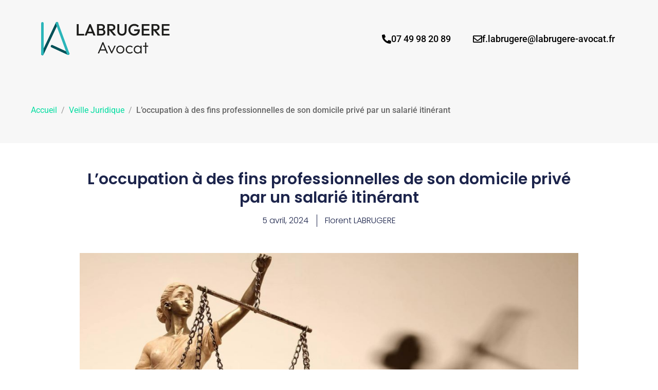

--- FILE ---
content_type: text/html; charset=UTF-8
request_url: https://www.labrugere-avocat-lyon.fr/veille/loccupation-a-des-fins-professionnelles-de-son-domicile-prive-par-un-salarie-itinerant/
body_size: 15895
content:
<!doctype html>
<html lang="fr-FR" prefix="og: https://ogp.me/ns#">
<head>
	<meta charset="UTF-8">
	<meta name="viewport" content="width=device-width, initial-scale=1">
	<link rel="profile" href="https://gmpg.org/xfn/11">
	
<!-- Optimisation des moteurs de recherche par Rank Math - https://rankmath.com/ -->
<title>L&#039;occupation à des fins professionnelles de son domicile privé par un salarié itinérant</title>
<meta name="description" content="Par cet arrêt, la Cour d&#039;appel de LYON est amenée à rappeler les règles applicables en matière d’occupation du domicile privé, par un salarié itinérant, à des fins professionnelles."/>
<meta name="robots" content="follow, index, max-snippet:-1, max-video-preview:-1, max-image-preview:large"/>
<link rel="canonical" href="https://www.labrugere-avocat-lyon.fr/veille/loccupation-a-des-fins-professionnelles-de-son-domicile-prive-par-un-salarie-itinerant/" />
<meta property="og:locale" content="fr_FR" />
<meta property="og:type" content="article" />
<meta property="og:title" content="L&#039;occupation à des fins professionnelles de son domicile privé par un salarié itinérant" />
<meta property="og:description" content="Par cet arrêt, la Cour d&#039;appel de LYON est amenée à rappeler les règles applicables en matière d’occupation du domicile privé, par un salarié itinérant, à des fins professionnelles." />
<meta property="og:url" content="https://www.labrugere-avocat-lyon.fr/veille/loccupation-a-des-fins-professionnelles-de-son-domicile-prive-par-un-salarie-itinerant/" />
<meta property="og:site_name" content="LABRUGERE Avocat en droit du Travail et Social à Lyon" />
<meta property="article:section" content="Veille Juridique" />
<meta property="og:updated_time" content="2024-05-02T17:10:32+02:00" />
<meta property="og:image" content="https://www.labrugere-avocat-lyon.fr/wp-content/uploads/2023/10/justice-2-201109-123024.jpg" />
<meta property="og:image:secure_url" content="https://www.labrugere-avocat-lyon.fr/wp-content/uploads/2023/10/justice-2-201109-123024.jpg" />
<meta property="og:image:width" content="1110" />
<meta property="og:image:height" content="774" />
<meta property="og:image:alt" content="L&rsquo;occupation à des fins professionnelles de son domicile privé par un salarié itinérant" />
<meta property="og:image:type" content="image/jpeg" />
<meta property="article:published_time" content="2024-04-05T17:26:13+02:00" />
<meta property="article:modified_time" content="2024-05-02T17:10:32+02:00" />
<meta name="twitter:card" content="summary_large_image" />
<meta name="twitter:title" content="L&#039;occupation à des fins professionnelles de son domicile privé par un salarié itinérant" />
<meta name="twitter:description" content="Par cet arrêt, la Cour d&#039;appel de LYON est amenée à rappeler les règles applicables en matière d’occupation du domicile privé, par un salarié itinérant, à des fins professionnelles." />
<meta name="twitter:image" content="https://www.labrugere-avocat-lyon.fr/wp-content/uploads/2023/10/justice-2-201109-123024.jpg" />
<meta name="twitter:label1" content="Écrit par" />
<meta name="twitter:data1" content="Florent LABRUGERE" />
<meta name="twitter:label2" content="Temps de lecture" />
<meta name="twitter:data2" content="3 minutes" />
<script type="application/ld+json" class="rank-math-schema">{"@context":"https://schema.org","@graph":[{"@type":"Organization","@id":"https://www.labrugere-avocat-lyon.fr/#organization","name":"LABRUGERE Avocat en droit du Travail et Social \u00e0 Lyon","url":"https://www.labrugere-avocat-lyon.fr","logo":{"@type":"ImageObject","@id":"https://www.labrugere-avocat-lyon.fr/#logo","url":"https://www.labrugere-avocat-lyon.fr/wp-content/uploads/2023/09/picto.png","contentUrl":"https://www.labrugere-avocat-lyon.fr/wp-content/uploads/2023/09/picto.png","caption":"LABRUGERE Avocat en droit du Travail et Social \u00e0 Lyon","inLanguage":"fr-FR","width":"512","height":"512"}},{"@type":"WebSite","@id":"https://www.labrugere-avocat-lyon.fr/#website","url":"https://www.labrugere-avocat-lyon.fr","name":"LABRUGERE Avocat en droit du Travail et Social \u00e0 Lyon","alternateName":"LABRUGERE Avocat","publisher":{"@id":"https://www.labrugere-avocat-lyon.fr/#organization"},"inLanguage":"fr-FR"},{"@type":"ImageObject","@id":"https://www.labrugere-avocat-lyon.fr/wp-content/uploads/2023/10/justice-2-201109-123024.jpg","url":"https://www.labrugere-avocat-lyon.fr/wp-content/uploads/2023/10/justice-2-201109-123024.jpg","width":"1110","height":"774","inLanguage":"fr-FR"},{"@type":"BreadcrumbList","@id":"https://www.labrugere-avocat-lyon.fr/veille/loccupation-a-des-fins-professionnelles-de-son-domicile-prive-par-un-salarie-itinerant/#breadcrumb","itemListElement":[{"@type":"ListItem","position":"1","item":{"@id":"https://www.labrugere-avocat-lyon.fr","name":"Accueil"}},{"@type":"ListItem","position":"2","item":{"@id":"https://www.labrugere-avocat-lyon.fr/veille/loccupation-a-des-fins-professionnelles-de-son-domicile-prive-par-un-salarie-itinerant/","name":"L&rsquo;occupation \u00e0 des fins professionnelles de son domicile priv\u00e9 par un salari\u00e9 itin\u00e9rant"}}]},{"@type":"WebPage","@id":"https://www.labrugere-avocat-lyon.fr/veille/loccupation-a-des-fins-professionnelles-de-son-domicile-prive-par-un-salarie-itinerant/#webpage","url":"https://www.labrugere-avocat-lyon.fr/veille/loccupation-a-des-fins-professionnelles-de-son-domicile-prive-par-un-salarie-itinerant/","name":"L&#039;occupation \u00e0 des fins professionnelles de son domicile priv\u00e9 par un salari\u00e9 itin\u00e9rant","datePublished":"2024-04-05T17:26:13+02:00","dateModified":"2024-05-02T17:10:32+02:00","isPartOf":{"@id":"https://www.labrugere-avocat-lyon.fr/#website"},"primaryImageOfPage":{"@id":"https://www.labrugere-avocat-lyon.fr/wp-content/uploads/2023/10/justice-2-201109-123024.jpg"},"inLanguage":"fr-FR","breadcrumb":{"@id":"https://www.labrugere-avocat-lyon.fr/veille/loccupation-a-des-fins-professionnelles-de-son-domicile-prive-par-un-salarie-itinerant/#breadcrumb"}},{"@type":"Person","@id":"https://www.labrugere-avocat-lyon.fr/veille/loccupation-a-des-fins-professionnelles-de-son-domicile-prive-par-un-salarie-itinerant/#author","name":"Florent LABRUGERE","image":{"@type":"ImageObject","@id":"https://secure.gravatar.com/avatar/104e4d00b66d039a456cfde6b1d7172fc041240820eaa6b5fcbc57244af22d38?s=96&amp;d=mm&amp;r=g","url":"https://secure.gravatar.com/avatar/104e4d00b66d039a456cfde6b1d7172fc041240820eaa6b5fcbc57244af22d38?s=96&amp;d=mm&amp;r=g","caption":"Florent LABRUGERE","inLanguage":"fr-FR"},"sameAs":["https://www.labrugere-avocat-lyon.fr"],"worksFor":{"@id":"https://www.labrugere-avocat-lyon.fr/#organization"}},{"@type":"Article","headline":"L&#039;occupation \u00e0 des fins professionnelles de son domicile priv\u00e9 par un salari\u00e9 itin\u00e9rant","datePublished":"2024-04-05T17:26:13+02:00","dateModified":"2024-05-02T17:10:32+02:00","author":{"@id":"https://www.labrugere-avocat-lyon.fr/veille/loccupation-a-des-fins-professionnelles-de-son-domicile-prive-par-un-salarie-itinerant/#author","name":"Florent LABRUGERE"},"publisher":{"@id":"https://www.labrugere-avocat-lyon.fr/#organization"},"description":"Par cet arr\u00eat, la Cour d&#039;appel de LYON est amen\u00e9e \u00e0 rappeler les r\u00e8gles applicables en mati\u00e8re d\u2019occupation du domicile priv\u00e9, par un salari\u00e9 itin\u00e9rant, \u00e0 des fins professionnelles.","name":"L&#039;occupation \u00e0 des fins professionnelles de son domicile priv\u00e9 par un salari\u00e9 itin\u00e9rant","@id":"https://www.labrugere-avocat-lyon.fr/veille/loccupation-a-des-fins-professionnelles-de-son-domicile-prive-par-un-salarie-itinerant/#richSnippet","isPartOf":{"@id":"https://www.labrugere-avocat-lyon.fr/veille/loccupation-a-des-fins-professionnelles-de-son-domicile-prive-par-un-salarie-itinerant/#webpage"},"image":{"@id":"https://www.labrugere-avocat-lyon.fr/wp-content/uploads/2023/10/justice-2-201109-123024.jpg"},"inLanguage":"fr-FR","mainEntityOfPage":{"@id":"https://www.labrugere-avocat-lyon.fr/veille/loccupation-a-des-fins-professionnelles-de-son-domicile-prive-par-un-salarie-itinerant/#webpage"}}]}</script>
<!-- /Extension Rank Math WordPress SEO -->

<link rel='dns-prefetch' href='//cdnjs.cloudflare.com' />
<link rel="alternate" type="application/rss+xml" title="LABRUGERE Avocat en droit du Travail et Social à Lyon &raquo; Flux" href="https://www.labrugere-avocat-lyon.fr/feed/" />
<link rel="alternate" type="application/rss+xml" title="LABRUGERE Avocat en droit du Travail et Social à Lyon &raquo; Flux des commentaires" href="https://www.labrugere-avocat-lyon.fr/comments/feed/" />
<link rel="alternate" title="oEmbed (JSON)" type="application/json+oembed" href="https://www.labrugere-avocat-lyon.fr/wp-json/oembed/1.0/embed?url=https%3A%2F%2Fwww.labrugere-avocat-lyon.fr%2Fveille%2Floccupation-a-des-fins-professionnelles-de-son-domicile-prive-par-un-salarie-itinerant%2F" />
<link rel="alternate" title="oEmbed (XML)" type="text/xml+oembed" href="https://www.labrugere-avocat-lyon.fr/wp-json/oembed/1.0/embed?url=https%3A%2F%2Fwww.labrugere-avocat-lyon.fr%2Fveille%2Floccupation-a-des-fins-professionnelles-de-son-domicile-prive-par-un-salarie-itinerant%2F&#038;format=xml" />
<style id='wp-img-auto-sizes-contain-inline-css'>
img:is([sizes=auto i],[sizes^="auto," i]){contain-intrinsic-size:3000px 1500px}
/*# sourceURL=wp-img-auto-sizes-contain-inline-css */
</style>
<style id='wp-emoji-styles-inline-css'>

	img.wp-smiley, img.emoji {
		display: inline !important;
		border: none !important;
		box-shadow: none !important;
		height: 1em !important;
		width: 1em !important;
		margin: 0 0.07em !important;
		vertical-align: -0.1em !important;
		background: none !important;
		padding: 0 !important;
	}
/*# sourceURL=wp-emoji-styles-inline-css */
</style>
<link rel='stylesheet' id='wp-block-library-css' href='https://www.labrugere-avocat-lyon.fr/wp-includes/css/dist/block-library/style.min.css?ver=6.9' media='all' />
<style id='global-styles-inline-css'>
:root{--wp--preset--aspect-ratio--square: 1;--wp--preset--aspect-ratio--4-3: 4/3;--wp--preset--aspect-ratio--3-4: 3/4;--wp--preset--aspect-ratio--3-2: 3/2;--wp--preset--aspect-ratio--2-3: 2/3;--wp--preset--aspect-ratio--16-9: 16/9;--wp--preset--aspect-ratio--9-16: 9/16;--wp--preset--color--black: #000000;--wp--preset--color--cyan-bluish-gray: #abb8c3;--wp--preset--color--white: #ffffff;--wp--preset--color--pale-pink: #f78da7;--wp--preset--color--vivid-red: #cf2e2e;--wp--preset--color--luminous-vivid-orange: #ff6900;--wp--preset--color--luminous-vivid-amber: #fcb900;--wp--preset--color--light-green-cyan: #7bdcb5;--wp--preset--color--vivid-green-cyan: #00d084;--wp--preset--color--pale-cyan-blue: #8ed1fc;--wp--preset--color--vivid-cyan-blue: #0693e3;--wp--preset--color--vivid-purple: #9b51e0;--wp--preset--gradient--vivid-cyan-blue-to-vivid-purple: linear-gradient(135deg,rgb(6,147,227) 0%,rgb(155,81,224) 100%);--wp--preset--gradient--light-green-cyan-to-vivid-green-cyan: linear-gradient(135deg,rgb(122,220,180) 0%,rgb(0,208,130) 100%);--wp--preset--gradient--luminous-vivid-amber-to-luminous-vivid-orange: linear-gradient(135deg,rgb(252,185,0) 0%,rgb(255,105,0) 100%);--wp--preset--gradient--luminous-vivid-orange-to-vivid-red: linear-gradient(135deg,rgb(255,105,0) 0%,rgb(207,46,46) 100%);--wp--preset--gradient--very-light-gray-to-cyan-bluish-gray: linear-gradient(135deg,rgb(238,238,238) 0%,rgb(169,184,195) 100%);--wp--preset--gradient--cool-to-warm-spectrum: linear-gradient(135deg,rgb(74,234,220) 0%,rgb(151,120,209) 20%,rgb(207,42,186) 40%,rgb(238,44,130) 60%,rgb(251,105,98) 80%,rgb(254,248,76) 100%);--wp--preset--gradient--blush-light-purple: linear-gradient(135deg,rgb(255,206,236) 0%,rgb(152,150,240) 100%);--wp--preset--gradient--blush-bordeaux: linear-gradient(135deg,rgb(254,205,165) 0%,rgb(254,45,45) 50%,rgb(107,0,62) 100%);--wp--preset--gradient--luminous-dusk: linear-gradient(135deg,rgb(255,203,112) 0%,rgb(199,81,192) 50%,rgb(65,88,208) 100%);--wp--preset--gradient--pale-ocean: linear-gradient(135deg,rgb(255,245,203) 0%,rgb(182,227,212) 50%,rgb(51,167,181) 100%);--wp--preset--gradient--electric-grass: linear-gradient(135deg,rgb(202,248,128) 0%,rgb(113,206,126) 100%);--wp--preset--gradient--midnight: linear-gradient(135deg,rgb(2,3,129) 0%,rgb(40,116,252) 100%);--wp--preset--font-size--small: 13px;--wp--preset--font-size--medium: 20px;--wp--preset--font-size--large: 36px;--wp--preset--font-size--x-large: 42px;--wp--preset--spacing--20: 0.44rem;--wp--preset--spacing--30: 0.67rem;--wp--preset--spacing--40: 1rem;--wp--preset--spacing--50: 1.5rem;--wp--preset--spacing--60: 2.25rem;--wp--preset--spacing--70: 3.38rem;--wp--preset--spacing--80: 5.06rem;--wp--preset--shadow--natural: 6px 6px 9px rgba(0, 0, 0, 0.2);--wp--preset--shadow--deep: 12px 12px 50px rgba(0, 0, 0, 0.4);--wp--preset--shadow--sharp: 6px 6px 0px rgba(0, 0, 0, 0.2);--wp--preset--shadow--outlined: 6px 6px 0px -3px rgb(255, 255, 255), 6px 6px rgb(0, 0, 0);--wp--preset--shadow--crisp: 6px 6px 0px rgb(0, 0, 0);}:root { --wp--style--global--content-size: 800px;--wp--style--global--wide-size: 1200px; }:where(body) { margin: 0; }.wp-site-blocks > .alignleft { float: left; margin-right: 2em; }.wp-site-blocks > .alignright { float: right; margin-left: 2em; }.wp-site-blocks > .aligncenter { justify-content: center; margin-left: auto; margin-right: auto; }:where(.wp-site-blocks) > * { margin-block-start: 24px; margin-block-end: 0; }:where(.wp-site-blocks) > :first-child { margin-block-start: 0; }:where(.wp-site-blocks) > :last-child { margin-block-end: 0; }:root { --wp--style--block-gap: 24px; }:root :where(.is-layout-flow) > :first-child{margin-block-start: 0;}:root :where(.is-layout-flow) > :last-child{margin-block-end: 0;}:root :where(.is-layout-flow) > *{margin-block-start: 24px;margin-block-end: 0;}:root :where(.is-layout-constrained) > :first-child{margin-block-start: 0;}:root :where(.is-layout-constrained) > :last-child{margin-block-end: 0;}:root :where(.is-layout-constrained) > *{margin-block-start: 24px;margin-block-end: 0;}:root :where(.is-layout-flex){gap: 24px;}:root :where(.is-layout-grid){gap: 24px;}.is-layout-flow > .alignleft{float: left;margin-inline-start: 0;margin-inline-end: 2em;}.is-layout-flow > .alignright{float: right;margin-inline-start: 2em;margin-inline-end: 0;}.is-layout-flow > .aligncenter{margin-left: auto !important;margin-right: auto !important;}.is-layout-constrained > .alignleft{float: left;margin-inline-start: 0;margin-inline-end: 2em;}.is-layout-constrained > .alignright{float: right;margin-inline-start: 2em;margin-inline-end: 0;}.is-layout-constrained > .aligncenter{margin-left: auto !important;margin-right: auto !important;}.is-layout-constrained > :where(:not(.alignleft):not(.alignright):not(.alignfull)){max-width: var(--wp--style--global--content-size);margin-left: auto !important;margin-right: auto !important;}.is-layout-constrained > .alignwide{max-width: var(--wp--style--global--wide-size);}body .is-layout-flex{display: flex;}.is-layout-flex{flex-wrap: wrap;align-items: center;}.is-layout-flex > :is(*, div){margin: 0;}body .is-layout-grid{display: grid;}.is-layout-grid > :is(*, div){margin: 0;}body{padding-top: 0px;padding-right: 0px;padding-bottom: 0px;padding-left: 0px;}a:where(:not(.wp-element-button)){text-decoration: underline;}:root :where(.wp-element-button, .wp-block-button__link){background-color: #32373c;border-width: 0;color: #fff;font-family: inherit;font-size: inherit;font-style: inherit;font-weight: inherit;letter-spacing: inherit;line-height: inherit;padding-top: calc(0.667em + 2px);padding-right: calc(1.333em + 2px);padding-bottom: calc(0.667em + 2px);padding-left: calc(1.333em + 2px);text-decoration: none;text-transform: inherit;}.has-black-color{color: var(--wp--preset--color--black) !important;}.has-cyan-bluish-gray-color{color: var(--wp--preset--color--cyan-bluish-gray) !important;}.has-white-color{color: var(--wp--preset--color--white) !important;}.has-pale-pink-color{color: var(--wp--preset--color--pale-pink) !important;}.has-vivid-red-color{color: var(--wp--preset--color--vivid-red) !important;}.has-luminous-vivid-orange-color{color: var(--wp--preset--color--luminous-vivid-orange) !important;}.has-luminous-vivid-amber-color{color: var(--wp--preset--color--luminous-vivid-amber) !important;}.has-light-green-cyan-color{color: var(--wp--preset--color--light-green-cyan) !important;}.has-vivid-green-cyan-color{color: var(--wp--preset--color--vivid-green-cyan) !important;}.has-pale-cyan-blue-color{color: var(--wp--preset--color--pale-cyan-blue) !important;}.has-vivid-cyan-blue-color{color: var(--wp--preset--color--vivid-cyan-blue) !important;}.has-vivid-purple-color{color: var(--wp--preset--color--vivid-purple) !important;}.has-black-background-color{background-color: var(--wp--preset--color--black) !important;}.has-cyan-bluish-gray-background-color{background-color: var(--wp--preset--color--cyan-bluish-gray) !important;}.has-white-background-color{background-color: var(--wp--preset--color--white) !important;}.has-pale-pink-background-color{background-color: var(--wp--preset--color--pale-pink) !important;}.has-vivid-red-background-color{background-color: var(--wp--preset--color--vivid-red) !important;}.has-luminous-vivid-orange-background-color{background-color: var(--wp--preset--color--luminous-vivid-orange) !important;}.has-luminous-vivid-amber-background-color{background-color: var(--wp--preset--color--luminous-vivid-amber) !important;}.has-light-green-cyan-background-color{background-color: var(--wp--preset--color--light-green-cyan) !important;}.has-vivid-green-cyan-background-color{background-color: var(--wp--preset--color--vivid-green-cyan) !important;}.has-pale-cyan-blue-background-color{background-color: var(--wp--preset--color--pale-cyan-blue) !important;}.has-vivid-cyan-blue-background-color{background-color: var(--wp--preset--color--vivid-cyan-blue) !important;}.has-vivid-purple-background-color{background-color: var(--wp--preset--color--vivid-purple) !important;}.has-black-border-color{border-color: var(--wp--preset--color--black) !important;}.has-cyan-bluish-gray-border-color{border-color: var(--wp--preset--color--cyan-bluish-gray) !important;}.has-white-border-color{border-color: var(--wp--preset--color--white) !important;}.has-pale-pink-border-color{border-color: var(--wp--preset--color--pale-pink) !important;}.has-vivid-red-border-color{border-color: var(--wp--preset--color--vivid-red) !important;}.has-luminous-vivid-orange-border-color{border-color: var(--wp--preset--color--luminous-vivid-orange) !important;}.has-luminous-vivid-amber-border-color{border-color: var(--wp--preset--color--luminous-vivid-amber) !important;}.has-light-green-cyan-border-color{border-color: var(--wp--preset--color--light-green-cyan) !important;}.has-vivid-green-cyan-border-color{border-color: var(--wp--preset--color--vivid-green-cyan) !important;}.has-pale-cyan-blue-border-color{border-color: var(--wp--preset--color--pale-cyan-blue) !important;}.has-vivid-cyan-blue-border-color{border-color: var(--wp--preset--color--vivid-cyan-blue) !important;}.has-vivid-purple-border-color{border-color: var(--wp--preset--color--vivid-purple) !important;}.has-vivid-cyan-blue-to-vivid-purple-gradient-background{background: var(--wp--preset--gradient--vivid-cyan-blue-to-vivid-purple) !important;}.has-light-green-cyan-to-vivid-green-cyan-gradient-background{background: var(--wp--preset--gradient--light-green-cyan-to-vivid-green-cyan) !important;}.has-luminous-vivid-amber-to-luminous-vivid-orange-gradient-background{background: var(--wp--preset--gradient--luminous-vivid-amber-to-luminous-vivid-orange) !important;}.has-luminous-vivid-orange-to-vivid-red-gradient-background{background: var(--wp--preset--gradient--luminous-vivid-orange-to-vivid-red) !important;}.has-very-light-gray-to-cyan-bluish-gray-gradient-background{background: var(--wp--preset--gradient--very-light-gray-to-cyan-bluish-gray) !important;}.has-cool-to-warm-spectrum-gradient-background{background: var(--wp--preset--gradient--cool-to-warm-spectrum) !important;}.has-blush-light-purple-gradient-background{background: var(--wp--preset--gradient--blush-light-purple) !important;}.has-blush-bordeaux-gradient-background{background: var(--wp--preset--gradient--blush-bordeaux) !important;}.has-luminous-dusk-gradient-background{background: var(--wp--preset--gradient--luminous-dusk) !important;}.has-pale-ocean-gradient-background{background: var(--wp--preset--gradient--pale-ocean) !important;}.has-electric-grass-gradient-background{background: var(--wp--preset--gradient--electric-grass) !important;}.has-midnight-gradient-background{background: var(--wp--preset--gradient--midnight) !important;}.has-small-font-size{font-size: var(--wp--preset--font-size--small) !important;}.has-medium-font-size{font-size: var(--wp--preset--font-size--medium) !important;}.has-large-font-size{font-size: var(--wp--preset--font-size--large) !important;}.has-x-large-font-size{font-size: var(--wp--preset--font-size--x-large) !important;}
:root :where(.wp-block-pullquote){font-size: 1.5em;line-height: 1.6;}
/*# sourceURL=global-styles-inline-css */
</style>
<link rel='stylesheet' id='tailwindcss-css' href='https://cdnjs.cloudflare.com/ajax/libs/tailwindcss/2.2.19/tailwind.min.css?ver=6.9' media='all' />
<link rel='stylesheet' id='parent-style-css' href='https://www.labrugere-avocat-lyon.fr/wp-content/themes/hello-elementor/style.css?ver=6.9' media='all' />
<link rel='stylesheet' id='child-style-css' href='https://www.labrugere-avocat-lyon.fr/wp-content/themes/hello-elementor-child/style.css?ver=1.0.0' media='all' />
<link rel='stylesheet' id='hello-elementor-css' href='https://www.labrugere-avocat-lyon.fr/wp-content/themes/hello-elementor/assets/css/reset.css?ver=3.4.5' media='all' />
<link rel='stylesheet' id='hello-elementor-theme-style-css' href='https://www.labrugere-avocat-lyon.fr/wp-content/themes/hello-elementor/assets/css/theme.css?ver=3.4.5' media='all' />
<link rel='stylesheet' id='hello-elementor-header-footer-css' href='https://www.labrugere-avocat-lyon.fr/wp-content/themes/hello-elementor/assets/css/header-footer.css?ver=3.4.5' media='all' />
<link rel='stylesheet' id='elementor-frontend-css' href='https://www.labrugere-avocat-lyon.fr/wp-content/plugins/elementor/assets/css/frontend.min.css?ver=3.33.3' media='all' />
<link rel='stylesheet' id='elementor-post-6-css' href='https://www.labrugere-avocat-lyon.fr/wp-content/uploads/elementor/css/post-6.css?ver=1765394429' media='all' />
<link rel='stylesheet' id='elementor-google-maps-rgpd-css' href='https://www.labrugere-avocat-lyon.fr/wp-content/plugins/elementor-google-maps-rgpd/assets/css/google-maps-rgpd.css?ver=1.0.0' media='all' />
<link rel='stylesheet' id='widget-image-css' href='https://www.labrugere-avocat-lyon.fr/wp-content/plugins/elementor/assets/css/widget-image.min.css?ver=3.33.3' media='all' />
<link rel='stylesheet' id='e-animation-grow-css' href='https://www.labrugere-avocat-lyon.fr/wp-content/plugins/elementor/assets/lib/animations/styles/e-animation-grow.min.css?ver=3.33.3' media='all' />
<link rel='stylesheet' id='widget-heading-css' href='https://www.labrugere-avocat-lyon.fr/wp-content/plugins/elementor/assets/css/widget-heading.min.css?ver=3.33.3' media='all' />
<link rel='stylesheet' id='widget-form-css' href='https://www.labrugere-avocat-lyon.fr/wp-content/plugins/elementor-pro/assets/css/widget-form.min.css?ver=3.33.2' media='all' />
<link rel='stylesheet' id='widget-post-info-css' href='https://www.labrugere-avocat-lyon.fr/wp-content/plugins/elementor-pro/assets/css/widget-post-info.min.css?ver=3.33.2' media='all' />
<link rel='stylesheet' id='widget-icon-list-css' href='https://www.labrugere-avocat-lyon.fr/wp-content/plugins/elementor/assets/css/widget-icon-list.min.css?ver=3.33.3' media='all' />
<link rel='stylesheet' id='elementor-icons-shared-0-css' href='https://www.labrugere-avocat-lyon.fr/wp-content/plugins/elementor/assets/lib/font-awesome/css/fontawesome.min.css?ver=5.15.3' media='all' />
<link rel='stylesheet' id='elementor-icons-fa-regular-css' href='https://www.labrugere-avocat-lyon.fr/wp-content/plugins/elementor/assets/lib/font-awesome/css/regular.min.css?ver=5.15.3' media='all' />
<link rel='stylesheet' id='elementor-icons-fa-solid-css' href='https://www.labrugere-avocat-lyon.fr/wp-content/plugins/elementor/assets/lib/font-awesome/css/solid.min.css?ver=5.15.3' media='all' />
<link rel='stylesheet' id='elementor-icons-css' href='https://www.labrugere-avocat-lyon.fr/wp-content/plugins/elementor/assets/lib/eicons/css/elementor-icons.min.css?ver=5.44.0' media='all' />
<link rel='stylesheet' id='elementor-post-1448-css' href='https://www.labrugere-avocat-lyon.fr/wp-content/uploads/elementor/css/post-1448.css?ver=1765437737' media='all' />
<link rel='stylesheet' id='elementor-post-19-css' href='https://www.labrugere-avocat-lyon.fr/wp-content/uploads/elementor/css/post-19.css?ver=1765394429' media='all' />
<link rel='stylesheet' id='elementor-post-29-css' href='https://www.labrugere-avocat-lyon.fr/wp-content/uploads/elementor/css/post-29.css?ver=1765394429' media='all' />
<link rel='stylesheet' id='elementor-post-410-css' href='https://www.labrugere-avocat-lyon.fr/wp-content/uploads/elementor/css/post-410.css?ver=1765394429' media='all' />
<link rel='stylesheet' id='elementor-gf-local-roboto-css' href='https://www.labrugere-avocat-lyon.fr/wp-content/uploads/elementor/google-fonts/css/roboto.css?ver=1743967845' media='all' />
<link rel='stylesheet' id='elementor-gf-local-robotoslab-css' href='https://www.labrugere-avocat-lyon.fr/wp-content/uploads/elementor/google-fonts/css/robotoslab.css?ver=1743967847' media='all' />
<link rel='stylesheet' id='elementor-gf-local-poppins-css' href='https://www.labrugere-avocat-lyon.fr/wp-content/uploads/elementor/google-fonts/css/poppins.css?ver=1743967851' media='all' />
<script src="https://www.labrugere-avocat-lyon.fr/wp-includes/js/jquery/jquery.min.js?ver=3.7.1" id="jquery-core-js"></script>
<script src="https://www.labrugere-avocat-lyon.fr/wp-includes/js/jquery/jquery-migrate.min.js?ver=3.4.1" id="jquery-migrate-js"></script>
<link rel="https://api.w.org/" href="https://www.labrugere-avocat-lyon.fr/wp-json/" /><link rel="alternate" title="JSON" type="application/json" href="https://www.labrugere-avocat-lyon.fr/wp-json/wp/v2/posts/1448" /><link rel="EditURI" type="application/rsd+xml" title="RSD" href="https://www.labrugere-avocat-lyon.fr/xmlrpc.php?rsd" />
<meta name="generator" content="WordPress 6.9" />
<link rel='shortlink' href='https://www.labrugere-avocat-lyon.fr/?p=1448' />
<meta name="generator" content="Elementor 3.33.3; features: additional_custom_breakpoints; settings: css_print_method-external, google_font-enabled, font_display-swap">
			<style>
				.e-con.e-parent:nth-of-type(n+4):not(.e-lazyloaded):not(.e-no-lazyload),
				.e-con.e-parent:nth-of-type(n+4):not(.e-lazyloaded):not(.e-no-lazyload) * {
					background-image: none !important;
				}
				@media screen and (max-height: 1024px) {
					.e-con.e-parent:nth-of-type(n+3):not(.e-lazyloaded):not(.e-no-lazyload),
					.e-con.e-parent:nth-of-type(n+3):not(.e-lazyloaded):not(.e-no-lazyload) * {
						background-image: none !important;
					}
				}
				@media screen and (max-height: 640px) {
					.e-con.e-parent:nth-of-type(n+2):not(.e-lazyloaded):not(.e-no-lazyload),
					.e-con.e-parent:nth-of-type(n+2):not(.e-lazyloaded):not(.e-no-lazyload) * {
						background-image: none !important;
					}
				}
			</style>
			<link rel="icon" href="https://www.labrugere-avocat-lyon.fr/wp-content/uploads/2023/09/picto-150x150.png" sizes="32x32" />
<link rel="icon" href="https://www.labrugere-avocat-lyon.fr/wp-content/uploads/2023/09/picto-300x300.png" sizes="192x192" />
<link rel="apple-touch-icon" href="https://www.labrugere-avocat-lyon.fr/wp-content/uploads/2023/09/picto-300x300.png" />
<meta name="msapplication-TileImage" content="https://www.labrugere-avocat-lyon.fr/wp-content/uploads/2023/09/picto-300x300.png" />
</head>
<body class="wp-singular post-template-default single single-post postid-1448 single-format-standard wp-custom-logo wp-embed-responsive wp-theme-hello-elementor wp-child-theme-hello-elementor-child hello-elementor-default elementor-default elementor-kit-6 elementor-page elementor-page-1448 elementor-page-410">


<a class="skip-link screen-reader-text" href="#content">Aller au contenu</a>

		<header data-elementor-type="header" data-elementor-id="19" class="elementor elementor-19 elementor-location-header" data-elementor-post-type="elementor_library">
			<div class="elementor-element elementor-element-be8c53b e-flex e-con-boxed e-con e-parent" data-id="be8c53b" data-element_type="container" data-settings="{&quot;background_background&quot;:&quot;classic&quot;}">
					<div class="e-con-inner">
		<div class="elementor-element elementor-element-4243de5 e-con-full e-flex e-con e-child" data-id="4243de5" data-element_type="container">
				<div class="elementor-element elementor-element-ac6ab12 elementor-widget elementor-widget-theme-site-logo elementor-widget-image" data-id="ac6ab12" data-element_type="widget" data-widget_type="theme-site-logo.default">
				<div class="elementor-widget-container">
											<a href="https://www.labrugere-avocat-lyon.fr">
			<img width="150" height="43" src="https://www.labrugere-avocat-lyon.fr/wp-content/uploads/2023/09/logo-labrugere-avocat-svg.svg" class="attachment-thumbnail size-thumbnail wp-image-661" alt="logo labrugere avocat droit du travail lyon" />				</a>
											</div>
				</div>
				</div>
		<div class="elementor-element elementor-element-3b0d717 e-con-full e-flex e-con e-child" data-id="3b0d717" data-element_type="container">
				<div class="elementor-element elementor-element-8f054fc elementor-align-right elementor-widget elementor-widget-button" data-id="8f054fc" data-element_type="widget" data-widget_type="button.default">
				<div class="elementor-widget-container">
									<div class="elementor-button-wrapper">
					<a class="elementor-button elementor-button-link elementor-size-sm elementor-animation-grow" href="tel:+33749982089">
						<span class="elementor-button-content-wrapper">
						<span class="elementor-button-icon">
				<i aria-hidden="true" class="fas fa-phone-alt"></i>			</span>
									<span class="elementor-button-text">07 49 98 20 89</span>
					</span>
					</a>
				</div>
								</div>
				</div>
				</div>
		<div class="elementor-element elementor-element-8cd47ae e-con-full e-flex e-con e-child" data-id="8cd47ae" data-element_type="container">
				<div class="elementor-element elementor-element-d003400 elementor-align-right elementor-widget elementor-widget-button" data-id="d003400" data-element_type="widget" data-widget_type="button.default">
				<div class="elementor-widget-container">
									<div class="elementor-button-wrapper">
					<a class="elementor-button elementor-button-link elementor-size-sm elementor-animation-grow" href="mailto:f.labrugere@labrugere-avocat.fr">
						<span class="elementor-button-content-wrapper">
						<span class="elementor-button-icon">
				<i aria-hidden="true" class="far fa-envelope"></i>			</span>
									<span class="elementor-button-text">f.labrugere@labrugere-avocat.fr</span>
					</span>
					</a>
				</div>
								</div>
				</div>
				</div>
					</div>
				</div>
				</header>
				<div data-elementor-type="single-post" data-elementor-id="410" class="elementor elementor-410 elementor-location-single post-1448 post type-post status-publish format-standard has-post-thumbnail hentry category-veille" data-elementor-post-type="elementor_library">
			<div class="elementor-element elementor-element-3e0e3ca9 e-flex e-con-boxed e-con e-parent" data-id="3e0e3ca9" data-element_type="container">
					<div class="e-con-inner">
				<div class="elementor-element elementor-element-60971a48 elementor-widget elementor-widget-theme-post-title elementor-page-title elementor-widget-heading" data-id="60971a48" data-element_type="widget" data-widget_type="theme-post-title.default">
				<div class="elementor-widget-container">
					<h1 class="elementor-heading-title elementor-size-default">L&rsquo;occupation à des fins professionnelles de son domicile privé par un salarié itinérant</h1>				</div>
				</div>
				<div class="elementor-element elementor-element-651fd086 elementor-align-center elementor-widget elementor-widget-post-info" data-id="651fd086" data-element_type="widget" data-widget_type="post-info.default">
				<div class="elementor-widget-container">
							<ul class="elementor-inline-items elementor-icon-list-items elementor-post-info">
								<li class="elementor-icon-list-item elementor-repeater-item-7f530f1 elementor-inline-item" itemprop="datePublished">
													<span class="elementor-icon-list-text elementor-post-info__item elementor-post-info__item--type-date">
										<time>5 avril, 2024</time>					</span>
								</li>
				<li class="elementor-icon-list-item elementor-repeater-item-6863c75 elementor-inline-item" itemprop="author">
													<span class="elementor-icon-list-text elementor-post-info__item elementor-post-info__item--type-author">
										Florent LABRUGERE					</span>
								</li>
				</ul>
						</div>
				</div>
					</div>
				</div>
		<div class="elementor-element elementor-element-5a24630f e-flex e-con-boxed e-con e-parent" data-id="5a24630f" data-element_type="container">
					<div class="e-con-inner">
				<div class="elementor-element elementor-element-3f5eb53 elementor-widget elementor-widget-theme-post-featured-image elementor-widget-image" data-id="3f5eb53" data-element_type="widget" data-widget_type="theme-post-featured-image.default">
				<div class="elementor-widget-container">
															<img fetchpriority="high" width="1110" height="774" src="https://www.labrugere-avocat-lyon.fr/wp-content/uploads/2023/10/justice-2-201109-123024.jpg" class="attachment-full size-full wp-image-380" alt="" srcset="https://www.labrugere-avocat-lyon.fr/wp-content/uploads/2023/10/justice-2-201109-123024.jpg 1110w, https://www.labrugere-avocat-lyon.fr/wp-content/uploads/2023/10/justice-2-201109-123024-300x209.jpg 300w, https://www.labrugere-avocat-lyon.fr/wp-content/uploads/2023/10/justice-2-201109-123024-1024x714.jpg 1024w, https://www.labrugere-avocat-lyon.fr/wp-content/uploads/2023/10/justice-2-201109-123024-768x536.jpg 768w" sizes="(max-width: 1110px) 100vw, 1110px" />															</div>
				</div>
				<div class="elementor-element elementor-element-23432aa9 elementor-widget elementor-widget-theme-post-content" data-id="23432aa9" data-element_type="widget" data-widget_type="theme-post-content.default">
				<div class="elementor-widget-container">
							<div data-elementor-type="wp-post" data-elementor-id="1448" class="elementor elementor-1448" data-elementor-post-type="post">
				<div class="elementor-element elementor-element-5e1332aa e-flex e-con-boxed e-con e-parent" data-id="5e1332aa" data-element_type="container">
					<div class="e-con-inner">
				<div class="elementor-element elementor-element-6f0b71ce elementor-widget elementor-widget-text-editor" data-id="6f0b71ce" data-element_type="widget" data-widget_type="text-editor.default">
				<div class="elementor-widget-container">
									
<div data-wp-interactive="core/file" class="wp-block-file"><object data-wp-bind--hidden="!state.hasPdfPreview" hidden class="wp-block-file__embed" data="https://www.labrugere-avocat-lyon.fr/wp-content/uploads/2024/04/Infographie-CA-LYON-28-03-2024.pdf" type="application/pdf" style="width:100%;height:600px" aria-label="Contenu embarqué Infographie-CA-LYON-28-03-2024."></object><a id="wp-block-file--media-eb45a1d6-45a4-4de6-87b4-930de7d867b1" href="https://www.labrugere-avocat-lyon.fr/wp-content/uploads/2024/04/Infographie-CA-LYON-28-03-2024.pdf">Infographie-CA-LYON-28-03-2024</a><a href="https://www.labrugere-avocat-lyon.fr/wp-content/uploads/2024/04/Infographie-CA-LYON-28-03-2024.pdf" class="wp-block-file__button wp-element-button" download aria-describedby="wp-block-file--media-eb45a1d6-45a4-4de6-87b4-930de7d867b1">Télécharger</a></div>



<p class="has-text-align-center"><em><strong>CA LYON, 28 mars 2024, RG n° 21/07034 </strong></em><em><strong>*</strong></em><em><strong></strong></em></p>



<p>Par cet arrêt, la Cour d&rsquo;appel de LYON est amenée à rappeler les règles applicables en matière <strong>d’occupation du domicile privé</strong>, par un salarié itinérant, à des fins professionnelles.</p>



<p>Aujourd’hui, le <strong>télétravail</strong> est devenu une question incontournable dans le milieu professionnel et ce, notamment depuis la crise sanitaire liée à la Covid 19.</p>



<p>Aussi, celui-ci peut être mise en place <strong>officiellement</strong> notamment par voie d’accord collectif ou par une stipulation du contrat de travail.</p>



<p>Cependant, au-delà même de l’existence d’un tel texte, la jurisprudence a posé depuis longtemps des règles lorsqu’un salarié est amené à occuper son domicile<strong> à des fins professionnelles.</strong></p>



<p>Sur le fondement des droits et libertés individuelles des salariés, la Cour de cassation considère que <strong>l&rsquo;occupation du domicile </strong>du salarié à des fins professionnelles constitue une <strong>immixtion dans la vie privée</strong> du salarié et n&rsquo;entre pas dans l&rsquo;économie générale du contrat. Le salarié peut prétendre à <strong>une indemnité</strong> à ce titre dès lors qu&rsquo;un local professionnel n&rsquo;est pas mis effectivement à sa disposition <strong><a href="https://www.legifrance.gouv.fr/juri/id/JURITEXT000043759731?init=true&amp;page=1&amp;query=19-23537&amp;searchField=ALL&amp;tab_selection=all" target="_blank" rel="noreferrer noopener nofollow">(Cass. soc., 30 juin 2021, n° 19-23.537).</a></strong></p>



<p>Plus récemment, elle a indiqué qu’il <strong>incombe à l&#8217;employeur</strong>, qui conteste devoir une indemnité pour occupation du domicile à des fins professionnelles, de démontrer avoir <strong>mis effectivement à</strong> la disposition du salarié un local professionnel pour y exercer son activité et, qu&rsquo;à défaut d&rsquo;un tel local mis à disposition, il appartient au juge <strong>d&rsquo;évaluer le montant</strong> de l&rsquo;indemnité d&rsquo;occupation due de ce chef au salarié <strong><a href="https://www.legifrance.gouv.fr/juri/id/JURITEXT000048430293?init=true&amp;page=1&amp;query=21-26021&amp;searchField=ALL&amp;tab_selection=all" target="_blank" rel="noreferrer noopener nofollow">(Cass. soc., 15 novembre 2023, n° 21-26.021).</a></strong></p>



<p><strong>Telle était la problématique qui était soulevée dans l’arrêt commenté.</strong></p>



<p>Au cas d’espèce, il était question d’un salarié qui a été engagé, le 11 juin 2018, en qualité de <strong>responsable développement terrain</strong>. Il a finalement été licencié pour cause réelle et sérieuse le 03 décembre 2019.</p>



<p>Postérieurement à son licenciement, le salarié a réclamé à son ancien employeur la somme de 3 516,26 euros à titre <strong>d&rsquo;indemnité d&rsquo;occupation</strong> d&rsquo;une partie de son logement à des fins professionnelles.</p>



<p>L&#8217;employeur s&rsquo;est opposé à cette demande, ce pourquoi, le salarié a saisi <strong>les juridictions prud&rsquo;homales.</strong></p>



<p>Au cas présent, la Cour d’appel de LYON relève qu&rsquo;aux termes du contrat de travail liant les parties, les fonctions du salarié consistaient à participer au <strong>développement commercial</strong> de la société, par la prospection <strong>téléphonique et physique</strong>, la mise à jour permanente du fichier commercial et le maintien du lien avec les clients.</p>



<p>Le contrat précisait aussi que le salarié était rattaché au siège de la société, mais que la mission confiée implique qu&rsquo;il relève d&rsquo;une <strong>situation d&rsquo;itinérant</strong>, le salarié ayant en charge le secteur commercial de la zone Rhône-Alpes Auvergne.</p>



<p>Le caractère majoritairement itinérant des fonctions du salarié est donc <strong>incontestable.</strong></p>



<p>Par ailleurs, la Cour constate que l&#8217;employeur <strong>ne justifie pas</strong> avoir effectivement mis à la disposition du salarié un espace de travail, à proximité de son domicile.</p>



<p>Cette situation justifie <strong>sur le principe</strong>, l&rsquo;octroi d&rsquo;une indemnité qui est versée indépendamment du temps de travail effectif du salarié.</p>



<p>Toutefois, s&rsquo;agissant précisément de <strong>l&rsquo;ampleur de l&rsquo;occupation</strong> de son domicile, le salarié ne verse au dossier aucun élément relatif à l&rsquo;aménagement de son domicile ni à l&rsquo;importance de la sujétion alléguée.</p>



<p>Il se contente de produire une photographie d&rsquo;un entassement de cartons au sol, <strong>dépourvue de toute force probante</strong> et deux bons de commande d&rsquo;articles de papeterie et de prospectus commerciaux dont il ressort qu&rsquo;ils consistaient en des fournitures de <strong>faible volume.</strong></p>



<p>Dès lors, <strong>faute d&rsquo;éléments suffisants</strong> sur la sujétion que représentait le stockage du matériel et sans aucune précision sur le temps de travail fourni à son domicile, sa demande d&rsquo;indemnisation <strong>ne peut prospérer.</strong></p>



<p>Cet arrêt vient rappeler l’obligation à tout employeur <strong>de mettre à disposition</strong> de ses salariés un local professionnel. A défaut, il doit les indemniser en contrepartie d’une utilisation de leur domicile à des fins professionnelles.</p>



<p>Pour autant, en cas de contentieux, il appartient à ces derniers de démontrer <strong>l’étendue de cette occupation.</strong></p>



<p>Cet arrêt semble aller <strong>en contradiction</strong> avec la jurisprudence de la Cour de cassation précitée qui estime qu’il appartient au juge du fond d’évaluer le montant de l’indemnité si celle-ci apparait fondée dans son principe.</p>



<p><strong><em>Maître Florent LABRUGERE</em></strong></p>



<p><strong><em>Avocat au Barreau de LYON</em></strong></p>



<p><strong><em>Droit du travail – Droit de la sécurité sociale</em></strong></p>



<p class="has-text-align-center">***</p>



<p><em><strong>N.B : On ne sait pas, au jour de la rédaction de ce billet, si l’arrêt est définitif et n’a pas fait l’objet d’un pourvoi en cassation.</strong></em></p>
								</div>
				</div>
					</div>
				</div>
				</div>
						</div>
				</div>
					</div>
				</div>
				</div>
				<header data-elementor-type="footer" data-elementor-id="29" class="elementor elementor-29 elementor-location-footer" data-elementor-post-type="elementor_library">
			<div class="elementor-element elementor-element-445034d8 e-flex e-con-boxed e-con e-parent" data-id="445034d8" data-element_type="container" data-settings="{&quot;background_background&quot;:&quot;classic&quot;}">
					<div class="e-con-inner">
		<div class="elementor-element elementor-element-71e8f50a e-con-full e-flex e-con e-child" data-id="71e8f50a" data-element_type="container">
				<div class="elementor-element elementor-element-53599278 elementor-widget elementor-widget-heading" data-id="53599278" data-element_type="widget" data-widget_type="heading.default">
				<div class="elementor-widget-container">
					<h2 class="elementor-heading-title elementor-size-default">LABRUGERE AVOCAT</h2>				</div>
				</div>
				<div class="elementor-element elementor-element-3086977c elementor-widget elementor-widget-text-editor" data-id="3086977c" data-element_type="widget" data-widget_type="text-editor.default">
				<div class="elementor-widget-container">
									<p>28, rue Barodet<br />69004 LYON</p><p><a href="tel:+33749982089">Tél : 07 49 98 20 89</a></p><p><a href="mailto:f.labrugere@labrugere-avocat.fr">f.labrugere@labrugere-avocat.fr</a></p>								</div>
				</div>
				<div class="elementor-element elementor-element-76015f45 elementor-widget elementor-widget-google_maps_rgpd" data-id="76015f45" data-element_type="widget" data-widget_type="google_maps_rgpd.default">
				<div class="elementor-widget-container">
					
		<div class="google-maps-rgpd-container">
			<!-- Placeholder de consentement -->
			<div class="maps-consent-placeholder" id="google-maps-rgpd-76015f45-placeholder">
				<div class="maps-consent-content">
					
						<div class="maps-consent-icon">
							<i class="eicon-google-maps" aria-hidden="true"></i>
						</div>
					
					
					
						<h3 class="maps-consent-title">
							Carte Google Maps
						</h3>
					
					
					
						<p class="maps-consent-message">
							Pour afficher cette carte, nous avons besoin de votre consentement pour utiliser les cookies Google Maps.
						</p>
					
					
					<button 
						type="button"
						class="maps-consent-button elementor-button"
						onclick="loadGoogleMapsRGPD('google-maps-rgpd-76015f45', 'LABRUGERE Avocat, 28 rue barodet, lyon', 'm', 10)"
						aria-label="J&#039;accepte et je charge la carte"
					>
						J&#039;accepte et je charge la carte
					</button>
					
					
						<p class="maps-consent-disclaimer">
							En cliquant, vous acceptez l&#039;utilisation des cookies Google Maps
						</p>
					
				</div>
			</div>

			<!-- Container pour la carte -->
			<div class="maps-consent-map" id="google-maps-rgpd-76015f45-map" style="display: none;">
				<iframe
					width="100%"
					height="100%"
					frameborder="0"
					scrolling="no"
					marginheight="0"
					marginwidth="0"
					loading="lazy"
					referrerpolicy="no-referrer-when-downgrade"
					title="Carte Google Maps - LABRUGERE Avocat, 28 rue barodet, lyon"
				></iframe>
			</div>
		</div>

		<script>
		function loadGoogleMapsRGPD(mapId, address, mapType, zoom, providedUrl = null) {
			// Définir le cookie de consentement (1 an)
			const expiryDate = new Date();
			expiryDate.setFullYear(expiryDate.getFullYear() + 1);
			document.cookie = `google_maps_consent=accepted; expires=${expiryDate.toUTCString()}; path=/; SameSite=Lax`;
			
			// Éléments DOM
			const placeholder = document.getElementById(mapId + '-placeholder');
			const mapContainer = document.getElementById(mapId + '-map');
			const iframe = mapContainer.querySelector('iframe');
			
			// Construire l'URL au moment du chargement pour éviter les problèmes
			let finalMapUrl;
			if (providedUrl) {
				finalMapUrl = providedUrl;
			} else {
				finalMapUrl = 'https://maps.google.com/maps?' +
					'q=' + encodeURIComponent(address) +
					'&t=' + mapType +
					'&z=' + zoom +
					'&ie=UTF8&iwloc=&output=embed';
			}
			
			// S'assurer que l'URL contient output=embed
			if (!finalMapUrl.includes('output=embed')) {
				finalMapUrl += (finalMapUrl.includes('?') ? '&' : '?') + 'output=embed';
			}
			
			// Charger la carte
			iframe.src = finalMapUrl;
			
			// Animation de transition
			placeholder.style.transition = 'opacity 0.5s ease-out, transform 0.5s ease-out';
			placeholder.style.opacity = '0';
			placeholder.style.transform = 'scale(0.95)';
			
			setTimeout(() => {
				placeholder.style.display = 'none';
				mapContainer.style.display = 'block';
				mapContainer.style.opacity = '0';
				mapContainer.style.transform = 'scale(1.05)';
				mapContainer.style.transition = 'opacity 0.6s ease-in-out, transform 0.6s ease-in-out';
				
				requestAnimationFrame(() => {
					mapContainer.style.opacity = '1';
					mapContainer.style.transform = 'scale(1)';
				});
			}, 500);
			
			// Déclencher un événement personnalisé
			const event = new CustomEvent('googleMapsRGPDLoaded', {
				detail: { mapId: mapId, mapUrl: finalMapUrl }
			});
			document.dispatchEvent(event);
		}

		// Vérifier si le consentement a déjà été donné au chargement
		document.addEventListener('DOMContentLoaded', function() {
			if (document.cookie.includes('google_maps_consent=accepted')) {
				// Attendre un peu pour s'assurer que le DOM est complètement chargé
				setTimeout(() => {
					const mapId = 'google-maps-rgpd-76015f45';
					const address = 'LABRUGERE Avocat, 28 rue barodet, lyon';
					const mapType = 'm';
					const zoom = 10;
					
					// Vérifier que les éléments existent avant de charger
					const placeholder = document.getElementById(mapId + '-placeholder');
					const mapContainer = document.getElementById(mapId + '-map');
					
					if (placeholder && mapContainer) {
						loadGoogleMapsRGPD(mapId, address, mapType, zoom);
					}
				}, 100);
			}
		});
		</script>
						</div>
				</div>
				</div>
		<div class="elementor-element elementor-element-54070e40 e-con-full e-flex e-con e-child" data-id="54070e40" data-element_type="container">
				<div class="elementor-element elementor-element-321ce194 elementor-button-align-stretch elementor-widget elementor-widget-form" data-id="321ce194" data-element_type="widget" data-settings="{&quot;step_next_label&quot;:&quot;Next&quot;,&quot;step_previous_label&quot;:&quot;Previous&quot;,&quot;button_width&quot;:&quot;100&quot;,&quot;step_type&quot;:&quot;number_text&quot;,&quot;step_icon_shape&quot;:&quot;circle&quot;}" data-widget_type="form.default">
				<div class="elementor-widget-container">
							<form class="elementor-form" method="post" name="New Form" aria-label="New Form">
			<input type="hidden" name="post_id" value="29"/>
			<input type="hidden" name="form_id" value="321ce194"/>
			<input type="hidden" name="referer_title" value="LABRUGERE Avocat en droit du Travail et Social à Lyon" />

							<input type="hidden" name="queried_id" value="8"/>
			
			<div class="elementor-form-fields-wrapper elementor-labels-above">
								<div class="elementor-field-type-text elementor-field-group elementor-column elementor-field-group-name elementor-col-100">
												<label for="form-field-name" class="elementor-field-label">
								Nom et prénom							</label>
														<input size="1" type="text" name="form_fields[name]" id="form-field-name" class="elementor-field elementor-size-sm  elementor-field-textual" placeholder="Votre nom et prénom">
											</div>
								<div class="elementor-field-type-email elementor-field-group elementor-column elementor-field-group-email elementor-col-100 elementor-field-required">
												<label for="form-field-email" class="elementor-field-label">
								Email							</label>
														<input size="1" type="email" name="form_fields[email]" id="form-field-email" class="elementor-field elementor-size-sm  elementor-field-textual" placeholder="email@mail.com" required="required">
											</div>
								<div class="elementor-field-type-tel elementor-field-group elementor-column elementor-field-group-field_b9ef3ff elementor-col-100 elementor-field-required">
												<label for="form-field-field_b9ef3ff" class="elementor-field-label">
								Téléphone							</label>
								<input size="1" type="tel" name="form_fields[field_b9ef3ff]" id="form-field-field_b9ef3ff" class="elementor-field elementor-size-sm  elementor-field-textual" placeholder="Votre numéro de téléphone" required="required" pattern="[0-9()#&amp;+*-=.]+" title="Seuls les caractères de numéros de téléphone (#, -, *, etc.) sont acceptés.">

						</div>
								<div class="elementor-field-type-textarea elementor-field-group elementor-column elementor-field-group-message elementor-col-100 elementor-field-required">
												<label for="form-field-message" class="elementor-field-label">
								Message							</label>
						<textarea class="elementor-field-textual elementor-field  elementor-size-sm" name="form_fields[message]" id="form-field-message" rows="4" placeholder="Votre message" required="required"></textarea>				</div>
								<div class="elementor-field-type-recaptcha_v3 elementor-field-group elementor-column elementor-field-group-field_f9f8918 elementor-col-100 recaptcha_v3-inline">
					<div class="elementor-field" id="form-field-field_f9f8918"><div class="elementor-g-recaptcha" data-sitekey="6LdCV2IoAAAAANV8NgmSP8b-TzjCHhDRKYFD0wO_" data-type="v3" data-action="Form" data-badge="inline" data-size="invisible"></div></div>				</div>
								<div class="elementor-field-group elementor-column elementor-field-type-submit elementor-col-100 e-form__buttons">
					<button class="elementor-button elementor-size-sm" type="submit">
						<span class="elementor-button-content-wrapper">
															<span class="elementor-button-icon">
									<i aria-hidden="true" class="fas fa-arrow-right"></i>																	</span>
																						<span class="elementor-button-text">Envoyer le message</span>
													</span>
					</button>
				</div>
			</div>
		</form>
						</div>
				</div>
				</div>
					</div>
				</div>
		<div class="elementor-element elementor-element-3c3bd27 e-flex e-con-boxed e-con e-parent" data-id="3c3bd27" data-element_type="container" data-settings="{&quot;background_background&quot;:&quot;classic&quot;}">
					<div class="e-con-inner">
		<div class="elementor-element elementor-element-abd71df e-con-full e-flex e-con e-child" data-id="abd71df" data-element_type="container">
				<div class="elementor-element elementor-element-4d61931 elementor-widget elementor-widget-text-editor" data-id="4d61931" data-element_type="widget" data-widget_type="text-editor.default">
				<div class="elementor-widget-container">
									<p>Labrugère Avocat par Minucci Tech</p>								</div>
				</div>
				</div>
		<div class="elementor-element elementor-element-2d6e3f0 e-con-full e-flex e-con e-child" data-id="2d6e3f0" data-element_type="container">
				<div class="elementor-element elementor-element-b46ffb1 elementor-widget elementor-widget-text-editor" data-id="b46ffb1" data-element_type="widget" data-widget_type="text-editor.default">
				<div class="elementor-widget-container">
									<p><a href="/sitemap_index.xml">Sitemap </a>&#8211; <a href="https://www.labrugere-avocat-lyon.fr/mentions-legales/">Mentions légales</a></p>								</div>
				</div>
				</div>
					</div>
				</div>
				</header>
		
<script type="speculationrules">
{"prefetch":[{"source":"document","where":{"and":[{"href_matches":"/*"},{"not":{"href_matches":["/wp-*.php","/wp-admin/*","/wp-content/uploads/*","/wp-content/*","/wp-content/plugins/*","/wp-content/themes/hello-elementor-child/*","/wp-content/themes/hello-elementor/*","/*\\?(.+)"]}},{"not":{"selector_matches":"a[rel~=\"nofollow\"]"}},{"not":{"selector_matches":".no-prefetch, .no-prefetch a"}}]},"eagerness":"conservative"}]}
</script>
    <script type="text/javascript">
    document.addEventListener('DOMContentLoaded', function() {
        // Trouver l'en-tête Elementor
        var elementorHeader = document.querySelector('header[data-elementor-type="header"]');
        
        if (elementorHeader) {
            // Créer un conteneur pour le fil d'Ariane
            var breadcrumbWrapper = document.createElement('div');
            breadcrumbWrapper.className = 'breadcrumb-wrapper';
            breadcrumbWrapper.innerHTML = '<div class="breadcrumb-wrapper"><div class="breadcrumb-container"><div class="breadcrumb-inner"><a href="https://www.labrugere-avocat-lyon.fr">Accueil</a><span class="breadcrumb-separator"> / </span><a href="https://www.labrugere-avocat-lyon.fr/category/veille/">Veille Juridique</a><span class="breadcrumb-separator"> / </span><span class="current-breadcrumb">L&rsquo;occupation à des fins professionnelles de son domicile privé par un salarié itinérant</span></div></div></div>';
            
            // Insérer le fil d'Ariane juste après l'en-tête
            elementorHeader.parentNode.insertBefore(breadcrumbWrapper, elementorHeader.nextSibling);
        }
    });
    </script>
    <script type="importmap" id="wp-importmap">
{"imports":{"@wordpress/interactivity":"https://www.labrugere-avocat-lyon.fr/wp-includes/js/dist/script-modules/interactivity/index.min.js?ver=8964710565a1d258501f"}}
</script>
<script type="module" src="https://www.labrugere-avocat-lyon.fr/wp-includes/js/dist/script-modules/block-library/file/view.min.js?ver=f9665632b48682075277" id="@wordpress/block-library/file/view-js-module" fetchpriority="low" data-wp-router-options="{&quot;loadOnClientNavigation&quot;:true}"></script>
<link rel="modulepreload" href="https://www.labrugere-avocat-lyon.fr/wp-includes/js/dist/script-modules/interactivity/index.min.js?ver=8964710565a1d258501f" id="@wordpress/interactivity-js-modulepreload" fetchpriority="low">
			<script>
				const lazyloadRunObserver = () => {
					const lazyloadBackgrounds = document.querySelectorAll( `.e-con.e-parent:not(.e-lazyloaded)` );
					const lazyloadBackgroundObserver = new IntersectionObserver( ( entries ) => {
						entries.forEach( ( entry ) => {
							if ( entry.isIntersecting ) {
								let lazyloadBackground = entry.target;
								if( lazyloadBackground ) {
									lazyloadBackground.classList.add( 'e-lazyloaded' );
								}
								lazyloadBackgroundObserver.unobserve( entry.target );
							}
						});
					}, { rootMargin: '200px 0px 200px 0px' } );
					lazyloadBackgrounds.forEach( ( lazyloadBackground ) => {
						lazyloadBackgroundObserver.observe( lazyloadBackground );
					} );
				};
				const events = [
					'DOMContentLoaded',
					'elementor/lazyload/observe',
				];
				events.forEach( ( event ) => {
					document.addEventListener( event, lazyloadRunObserver );
				} );
			</script>
			<script src="https://cdnjs.cloudflare.com/ajax/libs/alpinejs/3.10.5/cdn.min.js" id="alpinejs-js"></script>
<script id="tarifs-shortcodes-frontend-js-extra">
var tarifs_shortcodes = {"ajax_url":"https://www.labrugere-avocat-lyon.fr/wp-admin/admin-ajax.php","nonce":"29d5652e9a"};
//# sourceURL=tarifs-shortcodes-frontend-js-extra
</script>
<script src="https://www.labrugere-avocat-lyon.fr/wp-content/plugins/tarifs-manager/assets/js/frontend.js?ver=1.0.0" id="tarifs-shortcodes-frontend-js"></script>
<script src="https://www.labrugere-avocat-lyon.fr/wp-content/themes/hello-elementor/assets/js/hello-frontend.js?ver=3.4.5" id="hello-theme-frontend-js"></script>
<script src="https://www.labrugere-avocat-lyon.fr/wp-content/plugins/elementor/assets/js/webpack.runtime.min.js?ver=3.33.3" id="elementor-webpack-runtime-js"></script>
<script src="https://www.labrugere-avocat-lyon.fr/wp-content/plugins/elementor/assets/js/frontend-modules.min.js?ver=3.33.3" id="elementor-frontend-modules-js"></script>
<script src="https://www.labrugere-avocat-lyon.fr/wp-includes/js/jquery/ui/core.min.js?ver=1.13.3" id="jquery-ui-core-js"></script>
<script id="elementor-frontend-js-before">
var elementorFrontendConfig = {"environmentMode":{"edit":false,"wpPreview":false,"isScriptDebug":false},"i18n":{"shareOnFacebook":"Partager sur Facebook","shareOnTwitter":"Partager sur Twitter","pinIt":"L\u2019\u00e9pingler","download":"T\u00e9l\u00e9charger","downloadImage":"T\u00e9l\u00e9charger une image","fullscreen":"Plein \u00e9cran","zoom":"Zoom","share":"Partager","playVideo":"Lire la vid\u00e9o","previous":"Pr\u00e9c\u00e9dent","next":"Suivant","close":"Fermer","a11yCarouselPrevSlideMessage":"Diapositive pr\u00e9c\u00e9dente","a11yCarouselNextSlideMessage":"Diapositive suivante","a11yCarouselFirstSlideMessage":"Ceci est la premi\u00e8re diapositive","a11yCarouselLastSlideMessage":"Ceci est la derni\u00e8re diapositive","a11yCarouselPaginationBulletMessage":"Aller \u00e0 la diapositive"},"is_rtl":false,"breakpoints":{"xs":0,"sm":480,"md":768,"lg":1025,"xl":1440,"xxl":1600},"responsive":{"breakpoints":{"mobile":{"label":"Portrait mobile","value":767,"default_value":767,"direction":"max","is_enabled":true},"mobile_extra":{"label":"Mobile Paysage","value":880,"default_value":880,"direction":"max","is_enabled":false},"tablet":{"label":"Tablette en mode portrait","value":1024,"default_value":1024,"direction":"max","is_enabled":true},"tablet_extra":{"label":"Tablette en mode paysage","value":1200,"default_value":1200,"direction":"max","is_enabled":false},"laptop":{"label":"Portable","value":1366,"default_value":1366,"direction":"max","is_enabled":false},"widescreen":{"label":"\u00c9cran large","value":2400,"default_value":2400,"direction":"min","is_enabled":false}},"hasCustomBreakpoints":false},"version":"3.33.3","is_static":false,"experimentalFeatures":{"additional_custom_breakpoints":true,"container":true,"theme_builder_v2":true,"hello-theme-header-footer":true,"nested-elements":true,"home_screen":true,"global_classes_should_enforce_capabilities":true,"e_variables":true,"cloud-library":true,"e_opt_in_v4_page":true,"import-export-customization":true,"e_pro_variables":true},"urls":{"assets":"https:\/\/www.labrugere-avocat-lyon.fr\/wp-content\/plugins\/elementor\/assets\/","ajaxurl":"https:\/\/www.labrugere-avocat-lyon.fr\/wp-admin\/admin-ajax.php","uploadUrl":"https:\/\/www.labrugere-avocat-lyon.fr\/wp-content\/uploads"},"nonces":{"floatingButtonsClickTracking":"b48f3a97aa"},"swiperClass":"swiper","settings":{"page":[],"editorPreferences":[]},"kit":{"active_breakpoints":["viewport_mobile","viewport_tablet"],"global_image_lightbox":"yes","lightbox_enable_counter":"yes","lightbox_enable_fullscreen":"yes","lightbox_enable_zoom":"yes","lightbox_enable_share":"yes","lightbox_title_src":"title","lightbox_description_src":"description","hello_header_logo_type":"logo","hello_footer_logo_type":"logo"},"post":{"id":1448,"title":"L%27occupation%20%C3%A0%20des%20fins%20professionnelles%20de%20son%20domicile%20priv%C3%A9%20par%20un%20salari%C3%A9%20itin%C3%A9rant","excerpt":"","featuredImage":"https:\/\/www.labrugere-avocat-lyon.fr\/wp-content\/uploads\/2023\/10\/justice-2-201109-123024-1024x714.jpg"}};
//# sourceURL=elementor-frontend-js-before
</script>
<script src="https://www.labrugere-avocat-lyon.fr/wp-content/plugins/elementor/assets/js/frontend.min.js?ver=3.33.3" id="elementor-frontend-js"></script>
<script src="https://www.google.com/recaptcha/api.js?render=explicit&amp;ver=3.33.2" id="elementor-recaptcha_v3-api-js"></script>
<script src="https://www.labrugere-avocat-lyon.fr/wp-content/plugins/elementor-pro/assets/js/webpack-pro.runtime.min.js?ver=3.33.2" id="elementor-pro-webpack-runtime-js"></script>
<script src="https://www.labrugere-avocat-lyon.fr/wp-includes/js/dist/hooks.min.js?ver=dd5603f07f9220ed27f1" id="wp-hooks-js"></script>
<script src="https://www.labrugere-avocat-lyon.fr/wp-includes/js/dist/i18n.min.js?ver=c26c3dc7bed366793375" id="wp-i18n-js"></script>
<script id="wp-i18n-js-after">
wp.i18n.setLocaleData( { 'text direction\u0004ltr': [ 'ltr' ] } );
//# sourceURL=wp-i18n-js-after
</script>
<script id="elementor-pro-frontend-js-before">
var ElementorProFrontendConfig = {"ajaxurl":"https:\/\/www.labrugere-avocat-lyon.fr\/wp-admin\/admin-ajax.php","nonce":"145057b55c","urls":{"assets":"https:\/\/www.labrugere-avocat-lyon.fr\/wp-content\/plugins\/elementor-pro\/assets\/","rest":"https:\/\/www.labrugere-avocat-lyon.fr\/wp-json\/"},"settings":{"lazy_load_background_images":true},"popup":{"hasPopUps":false},"shareButtonsNetworks":{"facebook":{"title":"Facebook","has_counter":true},"twitter":{"title":"Twitter"},"linkedin":{"title":"LinkedIn","has_counter":true},"pinterest":{"title":"Pinterest","has_counter":true},"reddit":{"title":"Reddit","has_counter":true},"vk":{"title":"VK","has_counter":true},"odnoklassniki":{"title":"OK","has_counter":true},"tumblr":{"title":"Tumblr"},"digg":{"title":"Digg"},"skype":{"title":"Skype"},"stumbleupon":{"title":"StumbleUpon","has_counter":true},"mix":{"title":"Mix"},"telegram":{"title":"Telegram"},"pocket":{"title":"Pocket","has_counter":true},"xing":{"title":"XING","has_counter":true},"whatsapp":{"title":"WhatsApp"},"email":{"title":"Email"},"print":{"title":"Print"},"x-twitter":{"title":"X"},"threads":{"title":"Threads"}},"facebook_sdk":{"lang":"fr_FR","app_id":""},"lottie":{"defaultAnimationUrl":"https:\/\/www.labrugere-avocat-lyon.fr\/wp-content\/plugins\/elementor-pro\/modules\/lottie\/assets\/animations\/default.json"}};
//# sourceURL=elementor-pro-frontend-js-before
</script>
<script src="https://www.labrugere-avocat-lyon.fr/wp-content/plugins/elementor-pro/assets/js/frontend.min.js?ver=3.33.2" id="elementor-pro-frontend-js"></script>
<script src="https://www.labrugere-avocat-lyon.fr/wp-content/plugins/elementor-pro/assets/js/elements-handlers.min.js?ver=3.33.2" id="pro-elements-handlers-js"></script>
<script id="wp-emoji-settings" type="application/json">
{"baseUrl":"https://s.w.org/images/core/emoji/17.0.2/72x72/","ext":".png","svgUrl":"https://s.w.org/images/core/emoji/17.0.2/svg/","svgExt":".svg","source":{"concatemoji":"https://www.labrugere-avocat-lyon.fr/wp-includes/js/wp-emoji-release.min.js?ver=6.9"}}
</script>
<script type="module">
/*! This file is auto-generated */
const a=JSON.parse(document.getElementById("wp-emoji-settings").textContent),o=(window._wpemojiSettings=a,"wpEmojiSettingsSupports"),s=["flag","emoji"];function i(e){try{var t={supportTests:e,timestamp:(new Date).valueOf()};sessionStorage.setItem(o,JSON.stringify(t))}catch(e){}}function c(e,t,n){e.clearRect(0,0,e.canvas.width,e.canvas.height),e.fillText(t,0,0);t=new Uint32Array(e.getImageData(0,0,e.canvas.width,e.canvas.height).data);e.clearRect(0,0,e.canvas.width,e.canvas.height),e.fillText(n,0,0);const a=new Uint32Array(e.getImageData(0,0,e.canvas.width,e.canvas.height).data);return t.every((e,t)=>e===a[t])}function p(e,t){e.clearRect(0,0,e.canvas.width,e.canvas.height),e.fillText(t,0,0);var n=e.getImageData(16,16,1,1);for(let e=0;e<n.data.length;e++)if(0!==n.data[e])return!1;return!0}function u(e,t,n,a){switch(t){case"flag":return n(e,"\ud83c\udff3\ufe0f\u200d\u26a7\ufe0f","\ud83c\udff3\ufe0f\u200b\u26a7\ufe0f")?!1:!n(e,"\ud83c\udde8\ud83c\uddf6","\ud83c\udde8\u200b\ud83c\uddf6")&&!n(e,"\ud83c\udff4\udb40\udc67\udb40\udc62\udb40\udc65\udb40\udc6e\udb40\udc67\udb40\udc7f","\ud83c\udff4\u200b\udb40\udc67\u200b\udb40\udc62\u200b\udb40\udc65\u200b\udb40\udc6e\u200b\udb40\udc67\u200b\udb40\udc7f");case"emoji":return!a(e,"\ud83e\u1fac8")}return!1}function f(e,t,n,a){let r;const o=(r="undefined"!=typeof WorkerGlobalScope&&self instanceof WorkerGlobalScope?new OffscreenCanvas(300,150):document.createElement("canvas")).getContext("2d",{willReadFrequently:!0}),s=(o.textBaseline="top",o.font="600 32px Arial",{});return e.forEach(e=>{s[e]=t(o,e,n,a)}),s}function r(e){var t=document.createElement("script");t.src=e,t.defer=!0,document.head.appendChild(t)}a.supports={everything:!0,everythingExceptFlag:!0},new Promise(t=>{let n=function(){try{var e=JSON.parse(sessionStorage.getItem(o));if("object"==typeof e&&"number"==typeof e.timestamp&&(new Date).valueOf()<e.timestamp+604800&&"object"==typeof e.supportTests)return e.supportTests}catch(e){}return null}();if(!n){if("undefined"!=typeof Worker&&"undefined"!=typeof OffscreenCanvas&&"undefined"!=typeof URL&&URL.createObjectURL&&"undefined"!=typeof Blob)try{var e="postMessage("+f.toString()+"("+[JSON.stringify(s),u.toString(),c.toString(),p.toString()].join(",")+"));",a=new Blob([e],{type:"text/javascript"});const r=new Worker(URL.createObjectURL(a),{name:"wpTestEmojiSupports"});return void(r.onmessage=e=>{i(n=e.data),r.terminate(),t(n)})}catch(e){}i(n=f(s,u,c,p))}t(n)}).then(e=>{for(const n in e)a.supports[n]=e[n],a.supports.everything=a.supports.everything&&a.supports[n],"flag"!==n&&(a.supports.everythingExceptFlag=a.supports.everythingExceptFlag&&a.supports[n]);var t;a.supports.everythingExceptFlag=a.supports.everythingExceptFlag&&!a.supports.flag,a.supports.everything||((t=a.source||{}).concatemoji?r(t.concatemoji):t.wpemoji&&t.twemoji&&(r(t.twemoji),r(t.wpemoji)))});
//# sourceURL=https://www.labrugere-avocat-lyon.fr/wp-includes/js/wp-emoji-loader.min.js
</script>

</body>
</html>


--- FILE ---
content_type: text/html; charset=utf-8
request_url: https://www.google.com/recaptcha/api2/anchor?ar=1&k=6LdCV2IoAAAAANV8NgmSP8b-TzjCHhDRKYFD0wO_&co=aHR0cHM6Ly93d3cubGFicnVnZXJlLWF2b2NhdC1seW9uLmZyOjQ0Mw..&hl=en&type=v3&v=7gg7H51Q-naNfhmCP3_R47ho&size=invisible&badge=inline&sa=Form&anchor-ms=20000&execute-ms=15000&cb=699a3blpu5p5
body_size: 48303
content:
<!DOCTYPE HTML><html dir="ltr" lang="en"><head><meta http-equiv="Content-Type" content="text/html; charset=UTF-8">
<meta http-equiv="X-UA-Compatible" content="IE=edge">
<title>reCAPTCHA</title>
<style type="text/css">
/* cyrillic-ext */
@font-face {
  font-family: 'Roboto';
  font-style: normal;
  font-weight: 400;
  font-stretch: 100%;
  src: url(//fonts.gstatic.com/s/roboto/v48/KFO7CnqEu92Fr1ME7kSn66aGLdTylUAMa3GUBHMdazTgWw.woff2) format('woff2');
  unicode-range: U+0460-052F, U+1C80-1C8A, U+20B4, U+2DE0-2DFF, U+A640-A69F, U+FE2E-FE2F;
}
/* cyrillic */
@font-face {
  font-family: 'Roboto';
  font-style: normal;
  font-weight: 400;
  font-stretch: 100%;
  src: url(//fonts.gstatic.com/s/roboto/v48/KFO7CnqEu92Fr1ME7kSn66aGLdTylUAMa3iUBHMdazTgWw.woff2) format('woff2');
  unicode-range: U+0301, U+0400-045F, U+0490-0491, U+04B0-04B1, U+2116;
}
/* greek-ext */
@font-face {
  font-family: 'Roboto';
  font-style: normal;
  font-weight: 400;
  font-stretch: 100%;
  src: url(//fonts.gstatic.com/s/roboto/v48/KFO7CnqEu92Fr1ME7kSn66aGLdTylUAMa3CUBHMdazTgWw.woff2) format('woff2');
  unicode-range: U+1F00-1FFF;
}
/* greek */
@font-face {
  font-family: 'Roboto';
  font-style: normal;
  font-weight: 400;
  font-stretch: 100%;
  src: url(//fonts.gstatic.com/s/roboto/v48/KFO7CnqEu92Fr1ME7kSn66aGLdTylUAMa3-UBHMdazTgWw.woff2) format('woff2');
  unicode-range: U+0370-0377, U+037A-037F, U+0384-038A, U+038C, U+038E-03A1, U+03A3-03FF;
}
/* math */
@font-face {
  font-family: 'Roboto';
  font-style: normal;
  font-weight: 400;
  font-stretch: 100%;
  src: url(//fonts.gstatic.com/s/roboto/v48/KFO7CnqEu92Fr1ME7kSn66aGLdTylUAMawCUBHMdazTgWw.woff2) format('woff2');
  unicode-range: U+0302-0303, U+0305, U+0307-0308, U+0310, U+0312, U+0315, U+031A, U+0326-0327, U+032C, U+032F-0330, U+0332-0333, U+0338, U+033A, U+0346, U+034D, U+0391-03A1, U+03A3-03A9, U+03B1-03C9, U+03D1, U+03D5-03D6, U+03F0-03F1, U+03F4-03F5, U+2016-2017, U+2034-2038, U+203C, U+2040, U+2043, U+2047, U+2050, U+2057, U+205F, U+2070-2071, U+2074-208E, U+2090-209C, U+20D0-20DC, U+20E1, U+20E5-20EF, U+2100-2112, U+2114-2115, U+2117-2121, U+2123-214F, U+2190, U+2192, U+2194-21AE, U+21B0-21E5, U+21F1-21F2, U+21F4-2211, U+2213-2214, U+2216-22FF, U+2308-230B, U+2310, U+2319, U+231C-2321, U+2336-237A, U+237C, U+2395, U+239B-23B7, U+23D0, U+23DC-23E1, U+2474-2475, U+25AF, U+25B3, U+25B7, U+25BD, U+25C1, U+25CA, U+25CC, U+25FB, U+266D-266F, U+27C0-27FF, U+2900-2AFF, U+2B0E-2B11, U+2B30-2B4C, U+2BFE, U+3030, U+FF5B, U+FF5D, U+1D400-1D7FF, U+1EE00-1EEFF;
}
/* symbols */
@font-face {
  font-family: 'Roboto';
  font-style: normal;
  font-weight: 400;
  font-stretch: 100%;
  src: url(//fonts.gstatic.com/s/roboto/v48/KFO7CnqEu92Fr1ME7kSn66aGLdTylUAMaxKUBHMdazTgWw.woff2) format('woff2');
  unicode-range: U+0001-000C, U+000E-001F, U+007F-009F, U+20DD-20E0, U+20E2-20E4, U+2150-218F, U+2190, U+2192, U+2194-2199, U+21AF, U+21E6-21F0, U+21F3, U+2218-2219, U+2299, U+22C4-22C6, U+2300-243F, U+2440-244A, U+2460-24FF, U+25A0-27BF, U+2800-28FF, U+2921-2922, U+2981, U+29BF, U+29EB, U+2B00-2BFF, U+4DC0-4DFF, U+FFF9-FFFB, U+10140-1018E, U+10190-1019C, U+101A0, U+101D0-101FD, U+102E0-102FB, U+10E60-10E7E, U+1D2C0-1D2D3, U+1D2E0-1D37F, U+1F000-1F0FF, U+1F100-1F1AD, U+1F1E6-1F1FF, U+1F30D-1F30F, U+1F315, U+1F31C, U+1F31E, U+1F320-1F32C, U+1F336, U+1F378, U+1F37D, U+1F382, U+1F393-1F39F, U+1F3A7-1F3A8, U+1F3AC-1F3AF, U+1F3C2, U+1F3C4-1F3C6, U+1F3CA-1F3CE, U+1F3D4-1F3E0, U+1F3ED, U+1F3F1-1F3F3, U+1F3F5-1F3F7, U+1F408, U+1F415, U+1F41F, U+1F426, U+1F43F, U+1F441-1F442, U+1F444, U+1F446-1F449, U+1F44C-1F44E, U+1F453, U+1F46A, U+1F47D, U+1F4A3, U+1F4B0, U+1F4B3, U+1F4B9, U+1F4BB, U+1F4BF, U+1F4C8-1F4CB, U+1F4D6, U+1F4DA, U+1F4DF, U+1F4E3-1F4E6, U+1F4EA-1F4ED, U+1F4F7, U+1F4F9-1F4FB, U+1F4FD-1F4FE, U+1F503, U+1F507-1F50B, U+1F50D, U+1F512-1F513, U+1F53E-1F54A, U+1F54F-1F5FA, U+1F610, U+1F650-1F67F, U+1F687, U+1F68D, U+1F691, U+1F694, U+1F698, U+1F6AD, U+1F6B2, U+1F6B9-1F6BA, U+1F6BC, U+1F6C6-1F6CF, U+1F6D3-1F6D7, U+1F6E0-1F6EA, U+1F6F0-1F6F3, U+1F6F7-1F6FC, U+1F700-1F7FF, U+1F800-1F80B, U+1F810-1F847, U+1F850-1F859, U+1F860-1F887, U+1F890-1F8AD, U+1F8B0-1F8BB, U+1F8C0-1F8C1, U+1F900-1F90B, U+1F93B, U+1F946, U+1F984, U+1F996, U+1F9E9, U+1FA00-1FA6F, U+1FA70-1FA7C, U+1FA80-1FA89, U+1FA8F-1FAC6, U+1FACE-1FADC, U+1FADF-1FAE9, U+1FAF0-1FAF8, U+1FB00-1FBFF;
}
/* vietnamese */
@font-face {
  font-family: 'Roboto';
  font-style: normal;
  font-weight: 400;
  font-stretch: 100%;
  src: url(//fonts.gstatic.com/s/roboto/v48/KFO7CnqEu92Fr1ME7kSn66aGLdTylUAMa3OUBHMdazTgWw.woff2) format('woff2');
  unicode-range: U+0102-0103, U+0110-0111, U+0128-0129, U+0168-0169, U+01A0-01A1, U+01AF-01B0, U+0300-0301, U+0303-0304, U+0308-0309, U+0323, U+0329, U+1EA0-1EF9, U+20AB;
}
/* latin-ext */
@font-face {
  font-family: 'Roboto';
  font-style: normal;
  font-weight: 400;
  font-stretch: 100%;
  src: url(//fonts.gstatic.com/s/roboto/v48/KFO7CnqEu92Fr1ME7kSn66aGLdTylUAMa3KUBHMdazTgWw.woff2) format('woff2');
  unicode-range: U+0100-02BA, U+02BD-02C5, U+02C7-02CC, U+02CE-02D7, U+02DD-02FF, U+0304, U+0308, U+0329, U+1D00-1DBF, U+1E00-1E9F, U+1EF2-1EFF, U+2020, U+20A0-20AB, U+20AD-20C0, U+2113, U+2C60-2C7F, U+A720-A7FF;
}
/* latin */
@font-face {
  font-family: 'Roboto';
  font-style: normal;
  font-weight: 400;
  font-stretch: 100%;
  src: url(//fonts.gstatic.com/s/roboto/v48/KFO7CnqEu92Fr1ME7kSn66aGLdTylUAMa3yUBHMdazQ.woff2) format('woff2');
  unicode-range: U+0000-00FF, U+0131, U+0152-0153, U+02BB-02BC, U+02C6, U+02DA, U+02DC, U+0304, U+0308, U+0329, U+2000-206F, U+20AC, U+2122, U+2191, U+2193, U+2212, U+2215, U+FEFF, U+FFFD;
}
/* cyrillic-ext */
@font-face {
  font-family: 'Roboto';
  font-style: normal;
  font-weight: 500;
  font-stretch: 100%;
  src: url(//fonts.gstatic.com/s/roboto/v48/KFO7CnqEu92Fr1ME7kSn66aGLdTylUAMa3GUBHMdazTgWw.woff2) format('woff2');
  unicode-range: U+0460-052F, U+1C80-1C8A, U+20B4, U+2DE0-2DFF, U+A640-A69F, U+FE2E-FE2F;
}
/* cyrillic */
@font-face {
  font-family: 'Roboto';
  font-style: normal;
  font-weight: 500;
  font-stretch: 100%;
  src: url(//fonts.gstatic.com/s/roboto/v48/KFO7CnqEu92Fr1ME7kSn66aGLdTylUAMa3iUBHMdazTgWw.woff2) format('woff2');
  unicode-range: U+0301, U+0400-045F, U+0490-0491, U+04B0-04B1, U+2116;
}
/* greek-ext */
@font-face {
  font-family: 'Roboto';
  font-style: normal;
  font-weight: 500;
  font-stretch: 100%;
  src: url(//fonts.gstatic.com/s/roboto/v48/KFO7CnqEu92Fr1ME7kSn66aGLdTylUAMa3CUBHMdazTgWw.woff2) format('woff2');
  unicode-range: U+1F00-1FFF;
}
/* greek */
@font-face {
  font-family: 'Roboto';
  font-style: normal;
  font-weight: 500;
  font-stretch: 100%;
  src: url(//fonts.gstatic.com/s/roboto/v48/KFO7CnqEu92Fr1ME7kSn66aGLdTylUAMa3-UBHMdazTgWw.woff2) format('woff2');
  unicode-range: U+0370-0377, U+037A-037F, U+0384-038A, U+038C, U+038E-03A1, U+03A3-03FF;
}
/* math */
@font-face {
  font-family: 'Roboto';
  font-style: normal;
  font-weight: 500;
  font-stretch: 100%;
  src: url(//fonts.gstatic.com/s/roboto/v48/KFO7CnqEu92Fr1ME7kSn66aGLdTylUAMawCUBHMdazTgWw.woff2) format('woff2');
  unicode-range: U+0302-0303, U+0305, U+0307-0308, U+0310, U+0312, U+0315, U+031A, U+0326-0327, U+032C, U+032F-0330, U+0332-0333, U+0338, U+033A, U+0346, U+034D, U+0391-03A1, U+03A3-03A9, U+03B1-03C9, U+03D1, U+03D5-03D6, U+03F0-03F1, U+03F4-03F5, U+2016-2017, U+2034-2038, U+203C, U+2040, U+2043, U+2047, U+2050, U+2057, U+205F, U+2070-2071, U+2074-208E, U+2090-209C, U+20D0-20DC, U+20E1, U+20E5-20EF, U+2100-2112, U+2114-2115, U+2117-2121, U+2123-214F, U+2190, U+2192, U+2194-21AE, U+21B0-21E5, U+21F1-21F2, U+21F4-2211, U+2213-2214, U+2216-22FF, U+2308-230B, U+2310, U+2319, U+231C-2321, U+2336-237A, U+237C, U+2395, U+239B-23B7, U+23D0, U+23DC-23E1, U+2474-2475, U+25AF, U+25B3, U+25B7, U+25BD, U+25C1, U+25CA, U+25CC, U+25FB, U+266D-266F, U+27C0-27FF, U+2900-2AFF, U+2B0E-2B11, U+2B30-2B4C, U+2BFE, U+3030, U+FF5B, U+FF5D, U+1D400-1D7FF, U+1EE00-1EEFF;
}
/* symbols */
@font-face {
  font-family: 'Roboto';
  font-style: normal;
  font-weight: 500;
  font-stretch: 100%;
  src: url(//fonts.gstatic.com/s/roboto/v48/KFO7CnqEu92Fr1ME7kSn66aGLdTylUAMaxKUBHMdazTgWw.woff2) format('woff2');
  unicode-range: U+0001-000C, U+000E-001F, U+007F-009F, U+20DD-20E0, U+20E2-20E4, U+2150-218F, U+2190, U+2192, U+2194-2199, U+21AF, U+21E6-21F0, U+21F3, U+2218-2219, U+2299, U+22C4-22C6, U+2300-243F, U+2440-244A, U+2460-24FF, U+25A0-27BF, U+2800-28FF, U+2921-2922, U+2981, U+29BF, U+29EB, U+2B00-2BFF, U+4DC0-4DFF, U+FFF9-FFFB, U+10140-1018E, U+10190-1019C, U+101A0, U+101D0-101FD, U+102E0-102FB, U+10E60-10E7E, U+1D2C0-1D2D3, U+1D2E0-1D37F, U+1F000-1F0FF, U+1F100-1F1AD, U+1F1E6-1F1FF, U+1F30D-1F30F, U+1F315, U+1F31C, U+1F31E, U+1F320-1F32C, U+1F336, U+1F378, U+1F37D, U+1F382, U+1F393-1F39F, U+1F3A7-1F3A8, U+1F3AC-1F3AF, U+1F3C2, U+1F3C4-1F3C6, U+1F3CA-1F3CE, U+1F3D4-1F3E0, U+1F3ED, U+1F3F1-1F3F3, U+1F3F5-1F3F7, U+1F408, U+1F415, U+1F41F, U+1F426, U+1F43F, U+1F441-1F442, U+1F444, U+1F446-1F449, U+1F44C-1F44E, U+1F453, U+1F46A, U+1F47D, U+1F4A3, U+1F4B0, U+1F4B3, U+1F4B9, U+1F4BB, U+1F4BF, U+1F4C8-1F4CB, U+1F4D6, U+1F4DA, U+1F4DF, U+1F4E3-1F4E6, U+1F4EA-1F4ED, U+1F4F7, U+1F4F9-1F4FB, U+1F4FD-1F4FE, U+1F503, U+1F507-1F50B, U+1F50D, U+1F512-1F513, U+1F53E-1F54A, U+1F54F-1F5FA, U+1F610, U+1F650-1F67F, U+1F687, U+1F68D, U+1F691, U+1F694, U+1F698, U+1F6AD, U+1F6B2, U+1F6B9-1F6BA, U+1F6BC, U+1F6C6-1F6CF, U+1F6D3-1F6D7, U+1F6E0-1F6EA, U+1F6F0-1F6F3, U+1F6F7-1F6FC, U+1F700-1F7FF, U+1F800-1F80B, U+1F810-1F847, U+1F850-1F859, U+1F860-1F887, U+1F890-1F8AD, U+1F8B0-1F8BB, U+1F8C0-1F8C1, U+1F900-1F90B, U+1F93B, U+1F946, U+1F984, U+1F996, U+1F9E9, U+1FA00-1FA6F, U+1FA70-1FA7C, U+1FA80-1FA89, U+1FA8F-1FAC6, U+1FACE-1FADC, U+1FADF-1FAE9, U+1FAF0-1FAF8, U+1FB00-1FBFF;
}
/* vietnamese */
@font-face {
  font-family: 'Roboto';
  font-style: normal;
  font-weight: 500;
  font-stretch: 100%;
  src: url(//fonts.gstatic.com/s/roboto/v48/KFO7CnqEu92Fr1ME7kSn66aGLdTylUAMa3OUBHMdazTgWw.woff2) format('woff2');
  unicode-range: U+0102-0103, U+0110-0111, U+0128-0129, U+0168-0169, U+01A0-01A1, U+01AF-01B0, U+0300-0301, U+0303-0304, U+0308-0309, U+0323, U+0329, U+1EA0-1EF9, U+20AB;
}
/* latin-ext */
@font-face {
  font-family: 'Roboto';
  font-style: normal;
  font-weight: 500;
  font-stretch: 100%;
  src: url(//fonts.gstatic.com/s/roboto/v48/KFO7CnqEu92Fr1ME7kSn66aGLdTylUAMa3KUBHMdazTgWw.woff2) format('woff2');
  unicode-range: U+0100-02BA, U+02BD-02C5, U+02C7-02CC, U+02CE-02D7, U+02DD-02FF, U+0304, U+0308, U+0329, U+1D00-1DBF, U+1E00-1E9F, U+1EF2-1EFF, U+2020, U+20A0-20AB, U+20AD-20C0, U+2113, U+2C60-2C7F, U+A720-A7FF;
}
/* latin */
@font-face {
  font-family: 'Roboto';
  font-style: normal;
  font-weight: 500;
  font-stretch: 100%;
  src: url(//fonts.gstatic.com/s/roboto/v48/KFO7CnqEu92Fr1ME7kSn66aGLdTylUAMa3yUBHMdazQ.woff2) format('woff2');
  unicode-range: U+0000-00FF, U+0131, U+0152-0153, U+02BB-02BC, U+02C6, U+02DA, U+02DC, U+0304, U+0308, U+0329, U+2000-206F, U+20AC, U+2122, U+2191, U+2193, U+2212, U+2215, U+FEFF, U+FFFD;
}
/* cyrillic-ext */
@font-face {
  font-family: 'Roboto';
  font-style: normal;
  font-weight: 900;
  font-stretch: 100%;
  src: url(//fonts.gstatic.com/s/roboto/v48/KFO7CnqEu92Fr1ME7kSn66aGLdTylUAMa3GUBHMdazTgWw.woff2) format('woff2');
  unicode-range: U+0460-052F, U+1C80-1C8A, U+20B4, U+2DE0-2DFF, U+A640-A69F, U+FE2E-FE2F;
}
/* cyrillic */
@font-face {
  font-family: 'Roboto';
  font-style: normal;
  font-weight: 900;
  font-stretch: 100%;
  src: url(//fonts.gstatic.com/s/roboto/v48/KFO7CnqEu92Fr1ME7kSn66aGLdTylUAMa3iUBHMdazTgWw.woff2) format('woff2');
  unicode-range: U+0301, U+0400-045F, U+0490-0491, U+04B0-04B1, U+2116;
}
/* greek-ext */
@font-face {
  font-family: 'Roboto';
  font-style: normal;
  font-weight: 900;
  font-stretch: 100%;
  src: url(//fonts.gstatic.com/s/roboto/v48/KFO7CnqEu92Fr1ME7kSn66aGLdTylUAMa3CUBHMdazTgWw.woff2) format('woff2');
  unicode-range: U+1F00-1FFF;
}
/* greek */
@font-face {
  font-family: 'Roboto';
  font-style: normal;
  font-weight: 900;
  font-stretch: 100%;
  src: url(//fonts.gstatic.com/s/roboto/v48/KFO7CnqEu92Fr1ME7kSn66aGLdTylUAMa3-UBHMdazTgWw.woff2) format('woff2');
  unicode-range: U+0370-0377, U+037A-037F, U+0384-038A, U+038C, U+038E-03A1, U+03A3-03FF;
}
/* math */
@font-face {
  font-family: 'Roboto';
  font-style: normal;
  font-weight: 900;
  font-stretch: 100%;
  src: url(//fonts.gstatic.com/s/roboto/v48/KFO7CnqEu92Fr1ME7kSn66aGLdTylUAMawCUBHMdazTgWw.woff2) format('woff2');
  unicode-range: U+0302-0303, U+0305, U+0307-0308, U+0310, U+0312, U+0315, U+031A, U+0326-0327, U+032C, U+032F-0330, U+0332-0333, U+0338, U+033A, U+0346, U+034D, U+0391-03A1, U+03A3-03A9, U+03B1-03C9, U+03D1, U+03D5-03D6, U+03F0-03F1, U+03F4-03F5, U+2016-2017, U+2034-2038, U+203C, U+2040, U+2043, U+2047, U+2050, U+2057, U+205F, U+2070-2071, U+2074-208E, U+2090-209C, U+20D0-20DC, U+20E1, U+20E5-20EF, U+2100-2112, U+2114-2115, U+2117-2121, U+2123-214F, U+2190, U+2192, U+2194-21AE, U+21B0-21E5, U+21F1-21F2, U+21F4-2211, U+2213-2214, U+2216-22FF, U+2308-230B, U+2310, U+2319, U+231C-2321, U+2336-237A, U+237C, U+2395, U+239B-23B7, U+23D0, U+23DC-23E1, U+2474-2475, U+25AF, U+25B3, U+25B7, U+25BD, U+25C1, U+25CA, U+25CC, U+25FB, U+266D-266F, U+27C0-27FF, U+2900-2AFF, U+2B0E-2B11, U+2B30-2B4C, U+2BFE, U+3030, U+FF5B, U+FF5D, U+1D400-1D7FF, U+1EE00-1EEFF;
}
/* symbols */
@font-face {
  font-family: 'Roboto';
  font-style: normal;
  font-weight: 900;
  font-stretch: 100%;
  src: url(//fonts.gstatic.com/s/roboto/v48/KFO7CnqEu92Fr1ME7kSn66aGLdTylUAMaxKUBHMdazTgWw.woff2) format('woff2');
  unicode-range: U+0001-000C, U+000E-001F, U+007F-009F, U+20DD-20E0, U+20E2-20E4, U+2150-218F, U+2190, U+2192, U+2194-2199, U+21AF, U+21E6-21F0, U+21F3, U+2218-2219, U+2299, U+22C4-22C6, U+2300-243F, U+2440-244A, U+2460-24FF, U+25A0-27BF, U+2800-28FF, U+2921-2922, U+2981, U+29BF, U+29EB, U+2B00-2BFF, U+4DC0-4DFF, U+FFF9-FFFB, U+10140-1018E, U+10190-1019C, U+101A0, U+101D0-101FD, U+102E0-102FB, U+10E60-10E7E, U+1D2C0-1D2D3, U+1D2E0-1D37F, U+1F000-1F0FF, U+1F100-1F1AD, U+1F1E6-1F1FF, U+1F30D-1F30F, U+1F315, U+1F31C, U+1F31E, U+1F320-1F32C, U+1F336, U+1F378, U+1F37D, U+1F382, U+1F393-1F39F, U+1F3A7-1F3A8, U+1F3AC-1F3AF, U+1F3C2, U+1F3C4-1F3C6, U+1F3CA-1F3CE, U+1F3D4-1F3E0, U+1F3ED, U+1F3F1-1F3F3, U+1F3F5-1F3F7, U+1F408, U+1F415, U+1F41F, U+1F426, U+1F43F, U+1F441-1F442, U+1F444, U+1F446-1F449, U+1F44C-1F44E, U+1F453, U+1F46A, U+1F47D, U+1F4A3, U+1F4B0, U+1F4B3, U+1F4B9, U+1F4BB, U+1F4BF, U+1F4C8-1F4CB, U+1F4D6, U+1F4DA, U+1F4DF, U+1F4E3-1F4E6, U+1F4EA-1F4ED, U+1F4F7, U+1F4F9-1F4FB, U+1F4FD-1F4FE, U+1F503, U+1F507-1F50B, U+1F50D, U+1F512-1F513, U+1F53E-1F54A, U+1F54F-1F5FA, U+1F610, U+1F650-1F67F, U+1F687, U+1F68D, U+1F691, U+1F694, U+1F698, U+1F6AD, U+1F6B2, U+1F6B9-1F6BA, U+1F6BC, U+1F6C6-1F6CF, U+1F6D3-1F6D7, U+1F6E0-1F6EA, U+1F6F0-1F6F3, U+1F6F7-1F6FC, U+1F700-1F7FF, U+1F800-1F80B, U+1F810-1F847, U+1F850-1F859, U+1F860-1F887, U+1F890-1F8AD, U+1F8B0-1F8BB, U+1F8C0-1F8C1, U+1F900-1F90B, U+1F93B, U+1F946, U+1F984, U+1F996, U+1F9E9, U+1FA00-1FA6F, U+1FA70-1FA7C, U+1FA80-1FA89, U+1FA8F-1FAC6, U+1FACE-1FADC, U+1FADF-1FAE9, U+1FAF0-1FAF8, U+1FB00-1FBFF;
}
/* vietnamese */
@font-face {
  font-family: 'Roboto';
  font-style: normal;
  font-weight: 900;
  font-stretch: 100%;
  src: url(//fonts.gstatic.com/s/roboto/v48/KFO7CnqEu92Fr1ME7kSn66aGLdTylUAMa3OUBHMdazTgWw.woff2) format('woff2');
  unicode-range: U+0102-0103, U+0110-0111, U+0128-0129, U+0168-0169, U+01A0-01A1, U+01AF-01B0, U+0300-0301, U+0303-0304, U+0308-0309, U+0323, U+0329, U+1EA0-1EF9, U+20AB;
}
/* latin-ext */
@font-face {
  font-family: 'Roboto';
  font-style: normal;
  font-weight: 900;
  font-stretch: 100%;
  src: url(//fonts.gstatic.com/s/roboto/v48/KFO7CnqEu92Fr1ME7kSn66aGLdTylUAMa3KUBHMdazTgWw.woff2) format('woff2');
  unicode-range: U+0100-02BA, U+02BD-02C5, U+02C7-02CC, U+02CE-02D7, U+02DD-02FF, U+0304, U+0308, U+0329, U+1D00-1DBF, U+1E00-1E9F, U+1EF2-1EFF, U+2020, U+20A0-20AB, U+20AD-20C0, U+2113, U+2C60-2C7F, U+A720-A7FF;
}
/* latin */
@font-face {
  font-family: 'Roboto';
  font-style: normal;
  font-weight: 900;
  font-stretch: 100%;
  src: url(//fonts.gstatic.com/s/roboto/v48/KFO7CnqEu92Fr1ME7kSn66aGLdTylUAMa3yUBHMdazQ.woff2) format('woff2');
  unicode-range: U+0000-00FF, U+0131, U+0152-0153, U+02BB-02BC, U+02C6, U+02DA, U+02DC, U+0304, U+0308, U+0329, U+2000-206F, U+20AC, U+2122, U+2191, U+2193, U+2212, U+2215, U+FEFF, U+FFFD;
}

</style>
<link rel="stylesheet" type="text/css" href="https://www.gstatic.com/recaptcha/releases/7gg7H51Q-naNfhmCP3_R47ho/styles__ltr.css">
<script nonce="szVt9XVd6aBHcqsa2b1kkw" type="text/javascript">window['__recaptcha_api'] = 'https://www.google.com/recaptcha/api2/';</script>
<script type="text/javascript" src="https://www.gstatic.com/recaptcha/releases/7gg7H51Q-naNfhmCP3_R47ho/recaptcha__en.js" nonce="szVt9XVd6aBHcqsa2b1kkw">
      
    </script></head>
<body><div id="rc-anchor-alert" class="rc-anchor-alert"></div>
<input type="hidden" id="recaptcha-token" value="[base64]">
<script type="text/javascript" nonce="szVt9XVd6aBHcqsa2b1kkw">
      recaptcha.anchor.Main.init("[\x22ainput\x22,[\x22bgdata\x22,\x22\x22,\[base64]/[base64]/bmV3IFpbdF0obVswXSk6Sz09Mj9uZXcgWlt0XShtWzBdLG1bMV0pOks9PTM/bmV3IFpbdF0obVswXSxtWzFdLG1bMl0pOks9PTQ/[base64]/[base64]/[base64]/[base64]/[base64]/[base64]/[base64]/[base64]/[base64]/[base64]/[base64]/[base64]/[base64]/[base64]\\u003d\\u003d\x22,\[base64]\\u003d\\u003d\x22,\x22ccOuC8KXckPDhCFBF8O0wpHCiCItw4DDmcOuaMK4d8KCAX9+w71sw61Cw7MbLiIvZUDCgDrCjMOkMhcFw5zCvMOEwrDClCFEw5A5wrXDvgzDnwE0wpnCrMO6MsO5NMKIw4p0B8KNwpMNwrPCocKSchQ/QcOqIMKww6fDkXIJw5UtwrrCvm/[base64]/DnG/Duk5Mw48kX8KjNMOzTScewqfClx3DiMOnKHzDplN3wrXDssKdwo4WKsOpd0bCmcK5bXDCvlNAR8OuLsKnwpLDl8KVSsKePsO7HWR6woLCvsKKwpPDjsK6PyjDmMOSw4x8H8Kvw6bDpsKLw7BIGjXCjMKKAgU/SQXDpcORw47ChsKWelYiUsOhBcOFwpIBwp0RXVXDs8Ojwpwiwo7Cm1/[base64]/DsCHDh8KvwoFUDgXDiDd/wpFQAMO4w7sIwr9NLULDiMOxEsO/[base64]/ClxwLwrrCsyvCgsKNw6bDucOYCMOSw6TDh8O9ZyQPEsKMw7TDuEVfw5vDhnvDhsKXEnLDk05Dc2kew5TCtUnCpcKRwrLDkkxVwokLw7t5wrMMK0rDqwXDmMKkwp/Dg8KZdsKSdE5eTB3DqMKxQjLDj1sxwrXCmGoTw5gSIXZNcg5iwpjCisKEHTskw4bCriNvw54twrXCosO4Ig/Dv8K+wrnCvTDDrSdww6HCqcK3NsKuwqzClcO6w75/wqF1eMOeCcKqFcOzwqnCp8K3w5fDjUDCjjHDscOrScKiw5XCpcKtaMOOwokJZhjCvTvDinFnwq7DpSt5w4zDtcKXHMOkT8O7AA/[base64]/w4Iqw6t7K23Doj/ClsKNw7fCtE7ClMK/CcOAXUpJTcOWDMO0wpbCsV/ClsOSJ8O0Hj3CnMKzw53DrsK0BCLCjcO+WMKQwrNewrDDvMOAwpXCucKYTDHDnlLCkMKrw7ktwobCtsKcZDEIFWxLwrLCk3FALXHCiWBtwrPDjcOjw6oVKcOIw5ocwr5OwpgFaQDCk8OtwpIoecOPwqctXcKWwrxww4nCuj5cZsKcwr/ChsKOw7tmwpfCvD3DkEFdOhg8A1LDiMKnwpNYXExEw7zDkMKFwrHCuHnCr8KhWEMvw6vDhV81R8KpwpHDtsKYKcOaP8Kewp/[base64]/w7Jlw57Cr2nDrcOwAEDDs2nDt8OSccOXAsKpwqjCuXgMw4cWwp86CMKCwql5wpvDl1DDq8KZO0fCsCoIacO8A1LDuiYGAXt/TcKbwqHCgMOMw7lGAHLCsMKCTzdiw6M+OH7DuVzCoMK9YMKhbMOBTMKYw7fCvTfDm3rCl8K1w41cw7h0HsK9wo7ClS3DqWDDgn/Dg2XDmyzCs2TDlA8+dGHDix5UU0VVGcK/RB7Dv8OvwpXDicKwwr1uw7Ucw77DiU/Crl5ZQcKhAzgDXzrCjsOQKxPDjsOGwpvDmhxhZUXCmsK/wpVcUcKuwro/wpUHCMOJODcLPsOnw7VDfFJJwpsJQMObwoArwotWLcO8RAXDv8O/w4knw4PCqMOyAMKTwpBoQsOTUlnDuiPDlGTDnAVrw7YFAStUIELChB4jacOuwppxwofCvcOQwq/DhHM5LsKIG8O9CFBEJ8OVw4EOwpTCoRFqwpAww5AYwr7ChUBRNwQrBcKVw4HCqDLCncKiw43CmwXCtCDDoUEfw6zDviZ/w6DDvisNMsO7P3J0L8OrWsKPWjHDsMKMT8OOwr/DvMKnETdmwoFQQjd+w4Fbw7jCgsKRw7bDpBXDisKSw4Z9S8OcbUXCr8OKcUp8wrnCnAbCt8K2L8Kaa1VvGiLDu8OEwp/Dr2nCowTDlMOMwq0CI8OswrvCnzzCnTAlw65VD8K6w5vDpMKqw73CjMOKTi/Dg8OiNT/ClhdzAMKHw5A3CGB2PB4Rw4hKw6EkcSM/wrzDosORUFzCjSM2V8OHTHbDgMO0JcO+wpotRWLDv8K9JA/CmcO9X0NVd8OeJMK7GsKpw6XCg8Osw45tXMOsA8OQw4I9aG/[base64]/CuR5aGRsxwog5alrDgAg+w6TCrsKzwrsKwoXDlsKTwpjCtsKbGWXCrW7ChCPDoMKlwr5kR8KUCcKpwoN5JSPChXHCrGc7wrlXOwnClcK4w6TDlBVpJCVfwqZvwqJhwptGZCnDmmTCpFhnwoRRw4sKwpR3w7bDgFXDkMO0w6PDrsKqbDYKw7/DnkrDm8OVwqXClxbCoFEkdTdLw73DlTLDtiJ8NcOoW8OXw4EvKMOpw5HCssKUOsOGBmxSDwcMRMKMVMKXwoxXaB/Cv8OLw74fNxpZw6VobVPCvlfDryhkw6bDmMKYFCDCiCU2B8OuPMOzw7jDlA9lw6xww5nDiT1ODcOiwqHCssOTwp3DjsKFwrVjEsO1wosWw6/DpUd+URl6VsKyw4rCsMKXwoLCn8OKF34OZGdOCcKAwoxUw6lSwoXCpMOWw5vCrUx2w4BbwrzDocOsw7DCpMKQDzg5wr40FkA/wq7DrClkwoZdwrfDn8Kqwo50PHUGZ8Ouw7VYwpsXVTtKecOHw4AqYVQ2VC/Cn2DDo14Ew7bCqhzDvMK+Lz03UcKKwrjChjjCgQx5OSDDj8Kxw48ewocJIMK4w77Ci8KfworCtcKbwoHCq8O7fcOEwrvCgn7CqcKBwrYhRsKEHVV6wprCnMOSw6/CpAnCnUFyw7DCp1oTw6cZw6/[base64]/[base64]/[base64]/XMKow7Zfw67CicOqwpjCpE3DthFKS18OKj8HYcKXNENPw6nDiMOMUn8aHcOGLgtuwpDDhsKYwpBAw4zDn1zDtxvCm8KWPmDDilMUFWlOeEkbw4Msw7jCsWXCg8KvwovDu0pQwq3CiHklw4jCtBAnESLCt1HDvMKjw4g/w4DCscOsw6rDrsKJwrF+QS0cM8KONSY5w53ChMOOA8OJJMOxBMKew4XCngIXDcOgT8O2wosiw6rDvj7DpATDosO9wpnCmFEDPcOSIRl4CS/DlMOdwoMnworCtsKTDgrCoAUaZMOOw4YAwrlswqg/[base64]/KMKqwqB0J8K6w7R/[base64]/DjSnDucOWWcKPYHVqbBrDs8OsOsOVwqfDtcKtwpJQw5bDlwkcJE/CnjQ+Yl1KGnERw5YbFsOnw5NGVQPCkj3CiMOEwp4MwpcxI8KnbBLDnTMHLcKoXC4Fw5/DssOhNMKfVWoHw7NIOSzCkcKJWF/ChBpRw6/Du8Kvw6x5w7/DvMKID8OxMQDCulvCvMO5w6bCq2McwpvDtMOiwojDkS0fwqtWw4kwXsK+OcKxwofDvEpMw5Q0wr/Dhigyw5rDpcKLXibDjMOXJcOHJBkSEgvCkDJ/w6LDvsO4dMKJwqfCicOxLwBbw5ZDw6FLa8OZKsOzB3AFeMO6XCUgw78WD8Okw6HCqlMQc8K3ZMOIDcKrw7MCwo43wojDh8Orw6XCpzFRQ2vCq8Orw7Qmw6YlNSnDi0HDsMOXFx/Cv8KZworCq8KVw7HDtCM8UHA4w7JZwrHDtMKswooMSsOTwoLDmSdTwr/[base64]/w6/DssO9woFLw7zCpB4NwrfCn2HCvcKGwqALw5RCe8OZAiFCw4TDnFfCgnrDtlPDmWHCvMKnAF5ewo8qw7jCiQfCusKsw5IQwrBYOsO9wrHCjMKZwo/[base64]/DvcKnwrHDhsK8w5HDrQHCjEDDmsOlwpDCnsKaw4HClCnDh8KTCsKAaEnCicO6wrDDkcOrw5rCqcOjwpgOQ8Kcwot5ZUwKwoEhwqwvIMKIwq3DvWXDv8K6w6TCkcO5U3UWwpRZwpHDosKuwr8dH8KlEXDDt8O8w7jChMO6worClw/DtirClMOcw4TDgMOfwqUnw7ZzOsOPw4Qtw5NiGMO8w6EadsKsw6l/NcKmwpNow4JQw6/CjVnDrATCgzbClcOpZ8OHw41ew6jCrsKnTcOtWQ0jEMKkfyF3acOXI8KQUMOpPMOfwp3DjHzDm8KIw7/[base64]/CuFDDjsOlwrQIR17Cg8OTUg0/wq7CuMKTw4Ejw7PCgG0pw48iwrp3LXfDiQcew5zDi8O0TcKGw5NYHC9yJV/Dk8OFDEvChsKrGxJzwrXCsGQXw47CmcODT8O9woLCicO4FjowLMOaw6E9YcOUNVIZGMOqw4DCocO5wq/ClcKeO8K7wooIR8OhwpnDkCjDuMOYUWnDmV8mwqV7w6HCqcOuwr5aTGnDt8O/JkpseFJVwp3DoxJqwobCiMKpdsKcN35vwpMrAcKbwqrCksO4wqzDusO/[base64]/Ctw8QJx/Coyx7woRNwoV9I8Otb8OMwq3DrMO0QsOjw4A9EXcaZ8KQw6bDo8Ovwqhaw6ghw5zDjMKqS8O5w4UzYcKgwoQrw7PCp8OGw4N4X8KpI8KnJMOtw5BZwqk1w5FtwrfCgnAYwrTDvMKhw5RzEcK+Fi/CkcK+WQzCpnrDscK+wrzCswQ/[base64]/[base64]/CjnLCsHbCt1PDn8OyEcK6dcOtOsO8QMKXN3N7w6Evwot9Z8OWfsOLBih8wp/DsMKtw73DpQVnwr1aw7bCuMK3w6knS8O1w6TCuTTCk1/DjcK8w7AyQ8KHwroRw73DgsKDwpXCgQrCu2E+JcOYwpxWV8KGScKedC0oZFl9worDhcOuTWc5VcOnwoYQw5ohw4QNOTVQRzIUPMKBasOPwpHDssKowrnCjk/DiMOxIMKhIcKfEcKmw4zDn8KJwqbCvjbCnHEOE2pEXHrDocOBXcOdLMKeJ8K9wpYzIGF+S2jCn1/CqFVSwpnDh3B7YsK5wrHDksKJwr1sw5pMwpvDrsKXwrLCnMOMNcKww7DDnsOPwpM0UinCtsKKw6vCvMKYCGrDrcOBwrHCjsKXZyDCvgMswoV6EMKBwr/[base64]/DjnLCmMOVLWI2wrwBRxrCpWM7W8K+H8ODw5zCnQbCuMKfwpfCmsOOVMOmYQXCtDVDwq7DhUPDk8KAw5oLwqnDlsK/bUDDtUktwpDDkn1WZi/CscO8woNTwp7Chjh2e8KCw69mwrPDtsK5w6XDtnRRw6/DsMKNwoBKw6dUOMOBwqzCmcKaM8KOMcKywoLDvsKIw78GwofCiMKDw6spWcKAZsO5M8Ocw7rCmmXCqcORMjnDkVHCtQ0CwqTCk8OuI8OVwoh5wqQ+PVQwwqYCLcK+w58THUsIwoUkwr3DgxvCtMOVKD9Aw7fCj2lzCcOtw7zDv8OCwr/Dp3bCtcOGHy4BwonCjmg5MMKpwrQfwqDDoMOqwqc8wpR0woHDtRdGUmzDisOODBYXw4HCrMOgfANiwprDr2DCnlxdOhTCuS8kMTnDvknCiiENB0PCicK/w6rCpS3Du1hVVcKlw5s+EcKHw5QGwpnCjcO+BwFFwrvCiEHCgx/Dq2vCnyYLT8OdBsOUwrYhw6TDjRFtw7TCqcKPw4HDrSTCoA5uORTCh8OYw7MGPh54DsKDw7/DkjXDlTpUewbDksK3w5LCl8Oac8ORw6jCtDYuw51NWXwvKFfDj8OsdcKRw6Fbw6LDlgjDnWfDtkZTXMKdRmska11/CMKeKsOhw4nCvyXCmMOWw41ywpfCmADDjMObHcOhXcOMNFR6cEIVw5FqMVrCssOsSXgKwpfDiGxiHsOrSU/DkwnDi2ooBsOiPivCgMO+wpbCh3Eowq7DhyxQIcOVJnsLRFDChsKHwqRWUxbDkcO6wpzCkcKmw54twqHDusOTw6TDqnzCqMK9w5rDmhLCpsKVw6zDscO8IEfCq8KQScOFwqgQYMKxDsOnVsKJM2Qzwrcxd8KuEXLDozLDmjnCpcOOah/CpHTCsMOYwqvDpETDh8OFwpEXc1IBwqxRw68HwpfCvcKxS8KhNMK5CRfCkcKGEMOeUz9nwqfDnMOgworDjsKZw6XDhcKIw6FIwr3CrMKPdMOUOsOsw7wSwqk7wqwuFC/DmsKaZ8Oyw75Ow6ZKwrEwKw1swo9Bw7FQWcOMInlmwrfDucOXw4rDscKnTyPDuCXDhgrDsXjCkcKgFsOfAw/DusOjJ8Kvwq1nEi/[base64]/[base64]/Cu8OEJQ3DjzvCgcKKw7/CknN9D8Ofw7/DqwkVDH7ChEA7w5URIsObw5xKVEHDgsKjUg4sw4x0dsOYw43DisKMCsKGS8Kpw5/Dg8KgVxFMwrUcZsKXZMODwpnDqHjCqMOtw4bCnSEpXMOvDiHCpj00w7xLUndPwpPCjlFPw5PDp8OlwoofGsK+wofDr8OoH8OHwrzDuMOXwqjCrx/CmFhIbWTDosO5C2hUwpzDrsKTwr1twrjDksOSwoTDkFNCcFgTwqsWwrPCrzk8w6MQw4sGw7bDtMOoesKrd8OBwrDCp8KCwozCgUZ/wrLCoMKORh4sB8KcKhjDnyrClwjDmsKVdsKTw6nDm8ObW1HDucK/w695fMK3w53CgwfCrcKuMCvDk2nCmFzDhEnDr8KZw7Bbw6vCoWjCllkYwpZbw5lLMsKYecObw7tEwqV+wqrCrFLDq3cew6XDoRTCuVLDii4dwp/Dv8Kbw5ByfTjDkjbCisO7w5gCw7XDvsKqwo/CgBvCvsOEwqXDjsOow4EMBDjCinXDuwAZTXHDumZ5w5sGw4HCrETCu3zCoMKuwozCqQE6wrTCusKhw4keRMO0w68UMUvDrmwgWsKww7sIw7/[base64]/D8OTeDtxwrUiacOUwrbCoTDDscOkc8OkDCfDk1EtD8KOwpZdw43Dv8O6dmR4FGlmwqF4wqkcMMK9w55CwpjDq0JUwqnCqgxvwofCixFBacOIw5DDrsKAw67DkhtVPWrCicKYUC4KXcKdIijCu0zCpcO+Wj7CqCI9KF3DgRbCv8O3wpjDvcOsAGnCrCY7w5/Dt3tBwo/[base64]/DtsOew5Nhw4cPwqdew6YRKMKSKMOuNEPDmcKULxwkecKiw5YAw4bDp1zCgDVYw6HCo8O3wpsjIcO8MXfDncOqM8OAdXHCs1bDlsKITmRDVD/Dk8OzH1TCgMO0w73DhwDCnzXDk8OZwpxzJCMuL8OebXxZw4Ziw5ZqTMKOw51TVFDDscO1w73DjsKWUsO1woZ/Xj3CqXPCtsKjbMOcw5DDm8K8wpvCgsOmwqnCk2BxwoggXX7ClTlqZz7DqjLCmMKew6jDlSkXw694w7Eowrg1FMKNUcOdRn/[base64]/CsK3w5zDojoubkHDusOcwrp+wrhCRTHDrCwVH1UQw6s9Ci1Ww5Q5w4DDrsO8wqFnT8OPwo54C0hxeU/DvMKeacOAWsO8f3tpwrIEH8KdXVR+wqcOw5EQw6rDpsKEwrAtbQrDicKAw5bDnzpvFWtwRMKnBTrDmcKswoB9fMKkXW9OFsK/[base64]/[base64]/Co8OEwpfChMOYNyd5w516w6vDpWk6P8Onw5XCuAIVwpJiw5g1SMKWwr7DrX9LFEpDK8KwIMOjwrIzHMO/QGzDp8KiA8O7McOhwrYKQcOGYcKyw4pWFx/[base64]/Dk0ldwpPCqAh9V8OBw5AcWXxuwqTDtcO5JcKaGRMGUyXDl8Oyw7w6w4DDn0bCoAXDhUHDpj9DwrLDgMKow7wWHMKxw5LCpcKCwroqAsKhw5bCqcKmZcKRfcONw7YaOH5Ww4rDjR3DiMKxAcOlwpFQwqoVJ8KldsOAwrhgw5tuFB/DhAJ+w5TCiwIKw7kOBSDCn8Kgw7LCu0TCigNrZMK/[base64]/CpMOcwr3DojIFCCHDoSM9w61ww71DQ8OhwrbCiMKmw784w7PCtTpfw6nCg8K9w6vDgm4FwqhcwrtdPMKlw6HDogXCo2zDmMOYT8OIw5HDj8K6CcO4wo/[base64]/CtMK6aWlrb1vDuRMVL8KGw7YqM1czR2rDkl7DmMKxw7QDI8K/[base64]/DlA0kwpLDhMOPwrwbw67Dl8ObNcOpPAhcwrDCkQ/DqFMuwq/Cux1Iwo3DvcKWVQ4DcsOMHQhxW13DiMKDR8Kmwp3DgcKidH15wqNCGMKSdMOWEcOpIcOdE8OIw7jDt8OcCkjCqBQqw6DCucO9TMK9w6Yvw7HDgMOhfyVRfcOJw6PCmcO2ZygMesOZwo8kwr7DllLCosOswqt7d8Koe8OYP8KGwq7CsMOZemtMw6QYw6xFwrHDlE/CgMKrK8O7w6nDuwQGwrVvwqkww44Ywq/CuUTDg1bDomxRw4DDvsKWw5jDtw3CocO3wqTCunPCnwTClR/[base64]/acKYIwUze8Kww73DgXBqeDbCjRtndXoqAyfDg3jCh1fCqVnCmcK3NMOid8KZK8K/M8OSRE8SEz8kcMK4PyEXw5jCvsK2R8KrwpMtw5cDw7nDrsOTwq4OwojDvkbClMOfE8KZwqUgYzZSYjDCvGtaMB/Dmx3DpWADwoEww5rCoTxMS8KyEsObc8KTw6nDrWxYO0bCisOrwr0Sw5ZjwpXCq8K2woZXc3gVM8OuYsKFwq9ww59AwrUpFMKhwqAOw5cGwoEvw4vDhsONKcODUA0sw6zCksKTFcOKKgnDrcOAw4PDscKqwpRxQcKUw4/[base64]/[base64]/GzNew5jDkcKnC33Cr8O4wqDDjcOjw6/CjMOKwp5PwpjDkMKdT8OSTcOkBAPDt1vCosKlYA/DhMOQwrPDrsKxSUocMWFRw55jwoFmw6FiwpFTE23CimHDkCDDgUIsUcOTGSc5wr8swpPDj23CpsO4wrRuacK5Sn3DmhfCg8KBVlHCgz/CphgxZcOZW3EtZ1PDk8OCw5oVwrcpVMO6w4HCu0/[base64]/DgcKHL1NHwpHDscOPAiUfw5snLsO0w4jCrsOMwoM9wopiw43Cl8OKP8OuJj8oCcOsw6MCwojCucK1EcOwwrjDrmbDnsKfVsKsY8KRw51Vw5HDqRh0w5bDkMOmw5vDpljCrcKjSsK2GUlsBDMtVTZPw694X8KjIcOiw47CicONw4/[base64]/Dv3vDt8KJfMKPVSvDscK6HcK4FG14YMK5Y8Olw5TDjMKtS8Kaw7DDh8KHBsKDw4JRwojCjMK3w6E4SkLCoMODwpZ8GcOvVU7Dm8OBHBjCjgUEZ8OUJznDhBATWsOiNcOEMMOwU0xhfTwjwrrDsVRSw5Y2EsObwpLCsMOfw5Now4pLwr/CqsOrBMOLwph1RgLCu8OZAcOZwoxPw5Mbw4zCs8OtwoQbwo3DhsKew6Nkw5bDp8K/wpjDlMK8w6wCFV7DiMKYF8O6wqDCnWtlwrDDrlF/w7Uyw6QeLMKvw5oew6gtw5DCng9LwpfCmcOeNmfCkgwUPj8Ww6hONsKsVjcgw4Few4jDm8OlJcK+dsOmQTzDucK3QRzCrcKycUoJRMO8wpTDlHnDlS88ZMKUbEjDiMOteAlLZMO3w6rCpMKHDE5mwqbDmBjDkcK4wrrCjsOjwo8gwqbCvh56w7dTwo1xw4A/bA3Cr8KBwq83wr96PEoNw7NECsOHw6fDoy5bOsOuDcKQLcKhw6rDs8O2C8KWKsKxw6/DuiXCr0bDvxLDr8K8wrvCn8KlJ1jDsF55VsOHwrfCo11bYlpHa39SXMO7wohbFx8BJn9hw5xuw78DwrNSGsKtw78zEcOkwowpwr/DmsOnPlErJADCjHZDwr3CmMOWKjQmwrgrcsOow6DDvmvDqys6w6kQE8OgKMKPIC/[base64]/DtFtywqHDl3FCw4ZlwqHClk/DjC1bJVjDucO+akvDp1Azw6nDtTzCo8OdcMKxESNgw7zDvnPCsml4wpfCr8OYd8OBV8OFwoTDhMKucHFga2DCrcO3QizDvsKRD8KhVsKqVmfCgHJgwpDDvHzCnXLDkBEwwoDDh8K0wr7DhxlWbsKYw5wAKA4nwr1Zw74EHcOyw6EHwrcMalN9wpZbSsOFw57DkMO/w7szbMO2w7jDkcOCwpoVEBPCgcKOZ8K8bhvDryEAwqnDlxjCmxQBwpTCocKeVcK/OibDmsK2wpcTdMKVw47DiCB4wrYaO8OQfcOqw7zDkMOlOMKcw49vCcOFH8OxEnEtwq3DognDpBfDsSrCtXrCtyE/WkEoZ2B9wozDo8OWwpZdWsK5bsKXw7DDrnzCucKswqYqHMOjYHpVw7wOw40uNMOrBA08w6YvFsKrSsO4XCXDnEd4cMOFMWLDkBkUIMO7YsOzw41XLsO6D8OZVMKZwp41WlNNYj/CjRfDkznCmyBjCVXCusKfwqfDv8KFOE7Do2PCmMOCw63DpXrCmcO/wox0UT/DhVFIcgHCosKgSjlCw5LCssO9DxA0EsK2FTTCgsK7QnXCqcKhw6JmBF91KMKWFcKVGjppEXzCg2bChHpNw6fCisKNw7BAUVzDmGZUN8K/w7zCnQrDu3bCpMKPX8KGwpQlQ8KaG2EIw7p9LcOVGQJlwq7Dp0Y9IzsHw5HCvVVkwpwTw5syQgYSYMKpw5pJw6NkDsKlw6IPa8KxKMOmax3DosKCOgYTw6vCk8OrUwEYKA/DtMOtw5Z6Cigjw5cQwqvDpcKRXsOWw54Yw4TDoVjDj8KtwrzDp8OCVMOBRcOMw4PDh8KAQ8K6acO2wpfDgzDDg0LCrFBODCjDvMOHwo7DkCvCu8OYwo1ew4vCtkwEw5zDiwk5W8KGfn/Cq0fDkDnCiTbCvsKMw4wNTMKGZsOgNMKLM8OawovCl8KNw5lFw5clw5NDUyfDoFDDgcKXT8O3w6ssw4LDjX7DjMO2AkAREMOQKsO2A0/[base64]/Dm8KHw5s2Z8KPeTs+wpk/bDbDkMOXw41eXcK5eydfw4nCnnJkZVB7G8OjwofDr1xZw6guZ8KAHcO6wonCnUzCjCDCucOQVMOufhrCusK0wpHCq0oNw5Fcw6sdIMKVwps/TRzCuFM7Xz1RbcKGwrjCqCxLbFQ3woTCtcKLT8O2wq/DomPDtVvCssOWwqosQilzw7AhMsKKLMOAwpTDgl8xO8Kcw4RSY8OMw7HDvA3DiVbCgh4mVcO0w6oSwp0Ew6F3WwTClsOQciQcEcK8Dz0swqodHCnCpMKEwooyccOlwp8/wr7Dp8K4w7A0w77CsjHCisOxw6AIw4LDjMKywp1Bwr8nWcKRJcK5GhV9wobDksO7w5HDrFbDnj4vwrfDmWkgMMOUXUgtw49cwr0TLE/Dr1NHwrFswrXCkMOOwpPCnXs1JcKiw6jDv8OeG8O9bsOxwq4gw6XCksKORsKWU8OrZsKwSBLCjUhUw4jDtMKIw6jDpivDnsOlw492UULDrlAsw6l3XkfDmBDDp8OkamdzTMKROMKEwovCuG1Yw7HCuhTDvgHDoMO4wrA1fALCvsOpdQxOw7cywoQ/[base64]/XlTClsOeAcOHJsKZGkotRmLDscKwccK/w59Fw5zClRwWwqszw53CrcKBRXxDeTIAwrvDsAXCvWvCgVTDhsO/OMK6w7bDtiLDu8K2fT/CjjJxw5EqZ8KlwpLDn8OGC8OHwq/CucOkX3XChmzCrRLCoH7DlwQsw65cRMO8GcKjw4o7d8KYwoDDusO8w64/UmLCo8OjRVd9GcKKY8OzR3jDm1fClMKKw7ZcMh3CrS1Yw5UCL8K8ZWJSwrrCqcOuJsKowrvCjiBYCsKNQ3kdK8KqXDrCn8KWaXDDjMKYwqpBccKEw6/DocOXPHkPPgTDh1QuYsKedy3Cp8OZwqLDl8OdFMKrw4xbYMKIWMK6Vmk2Nz7DsFYfw6MtwofDhsO0CsKbS8O4QFpWfB7CtwIswqnCu0vDkTt7f2gZw6lDdsKTw45fXSnDj8O4T8K8QcOpL8KRFWFgP1/[base64]/DicOuwojDoRZlCsOLwpN2wrFpwqhGw6TCmn8EHiLDlE/CsMO2e8O6w5pGwrTDqcKpworDu8OdJkVGfDXDl2grwrzDjw8cesOgG8KlwrbDqcK7wpjChMKswr0HJsONwoLClsOPRMKnwp9bb8K1w73Cg8O2fsKtHifCnRXDpcO/w6hnIVsXecKSw4fCtMK/wq4Xw5gTw74mwpQqwoAuw618KsKYIX0RwqrCosOCwqbCrMK1WB0vwrXCpcOVw6ZtX3nCl8Ofw6JjR8KhcVoOJMKNDB5Ew7xzC8KlBANSXcK/w4ZRaMK7GBXCi11Hw5Bxw4fCjsO5w6zCrCzCuMKsPsK6wo3CuMK2fBvDsMKVwq7CrDHCnVMMw5bDriEPw4pLYGzDl8KawpXDok7Cj2rCmsKPwoNFw4Maw4MywpwqwrzDsSMyMMOrbcOSw5nCoClTw7x+w5cPKsO/wrjCvgLCnsOZMMOif8OIwrXDkkrDiC5iwovChMO8w7Itwocxw5rCgsOSRgDDr1d5BlDCkxPCjlPCvh1nfS/CpsOFdyI8wqvCr3vDiMOpBsKvNmFQbcOhWMKHwonCm3DCicOCO8Oxw73CgsKqw5NEFFPCrcKtw7l0w4TDhsO8LMKLa8KMwq7DlcO8wrAxZcOuesOBU8OAwqotw5N/FGQqBjLCgcKyVB3DvMOqwo9ow4nCnsKvbDnCt39LwpXCkAIUFkYhLMKFdMOGWnVRwr7DoGJ8wqnCmz5ee8KbKU/Ck8O/wrInw5pNwqklwrDCgMKhwonDuxDDgE1mwq9lTMOGVE/DvMOnN8OyJiDDuS0gw57CgGTDncOdw6fCkV1bACnCv8Kyw6VqcsKSwoFawobDrxzDjxULw6cUw7U/wqjDuSl/w7M4NcKUIBpKSXjDmcOmYRvChcO+wrwxwqZyw6zCrcOfw7g0QMOkw6AGYSjDn8Kqw400wr06bcOgwqFdIcKHwrrCgUvDoEfCh8OiwrV/[base64]/Cv8K2NcKdAMOeejzCiMKDw7DDoMKAw7xewphpPz7CkhvDjQpnwpjDtH0qBzfDsUFJTgEsw6bCg8Ksw6J3w6DDlsO1UcOmRcK2LMKLZkZOw4DDjhjCiSLDvBjCiGPCoMO5DsOiQH0fBFVAFMOsw4pdw65LX8KBwovDjWwpGwNVwqDChTBSYhfCtT0iwp/[base64]/DtcKraRLCicKjwrHCgwbDoMKTwojDtEhNVBJ2w6bDiMOoH0E9w7xjEA85CjrDjQsEwqfCmsO0EmApQmEtwrDCv0rCoDjCisKUw5/DoF1Cw4dtwoETL8OQwpfDlyJnwpcQKl98w7V5J8OKHjHDpFk/w6lEw6/ClltnN01JwqUeKcO6QScBFMKQBsK4fDMVw7vCpMKiwoZFLWvCiTHCoEjDtQhbEQrCtDPCjsK5EcOCwoQVcRwXw6QrPi3CriFEfyIuNR9tJRoVwrlSwpJrw5InXcK5EsO3L0XCshVbMC/Ck8O5worDjsKOwo5AdMOSNXnCqXXDoGFQw4B4WcOvXgFHw5okwp/DkcOSwoZad2wgw7csXDrDscK9RhcbdVd/bGJtbxZJwrh4wq7CixI5w44RwpwRwotawqUXw5sRw7xow4XDjlfCgidgwqnDt2lvUC4KAlIFwrdbKVcHXWLCqMO0w7nCkkPDjlrCk23CiX5rOWMpJsKXwp3DpmNgbMOXwqB5wrjDk8KAwqtYw7ofPsO4Q8OpLQ/CscOFw4J2DMOXw4d4wpvDnXXDosOefCbDrEt1eALCucK5R8K9w6VMw7rDi8ODw5/CkcKCGcKawq1Ow7zDpxXCq8OEw5DDs8OewpAwwodzZy4SwpUQdcOxCsO4w7huw5zClcKJw6RgD2jCmMO+w5XDtyLDk8O8RMOdw4/DncOhw7nDlcKpw7XDpQkaIF4dAcO1ZCfDpSjDjnYKXUUwcsOEwp/[base64]/DtcOcwrkNw6YeOQBxw53CqjYfVsOTwq8bw5fCl8KWLUUxwoLDkGJ/[base64]/Du3bDvCMTw7nCqsOLw40GeMK3YxkBOcOqMkHCmBLDusOEdA8DZMKlZDcdwoVvfnXDlX8xMWzCncOSwqoYaUDCrVjCpUjDqjYVw4J5w7zDosKvwqnCq8KHw5bDn1XDmMKLXkXDvMOBfsKxw5YbSMOWQsOrwpYfw5Y2chLDqAzCl1kFTcOQDGbDnU/Dvk0HKA5gw75ewpRowr9Mw43CuWPCi8OOw7hcIcK9fGDDlQkBwoTCl8O5VWRWT8OBGcOBSX3DtcKXSglvw5IaJ8KMdMKPG1V6asOWw4rDjUIvwrQlwpTCsXfCog3Crj4QO13CpMOMwp/Dt8KVdGXCgcO0TQosHX0Aw7jCi8K0OsKWNSvDrMK0GAd0ayQHw6E2f8KIwr3DgcOdwoZ/fsO9MDIJwqnChyl/TsKzwrDConglCxJOw7HDoMO0cMOlwrDCnzN1P8KcaA/Dq2jDqx03w60rTMOuYsOawrrCjSnCkUYfGcO3wrVCNMO+w7nDosKNwqNpGFINwo3Ct8OtbhIpVz/[base64]/WnU+wrfCmMKlwoJ8esOQwr3Dr8KeM8O4w7TCncKJw7DCqW0SLsKnwpt4w6F2GsKBwp7ChcKuHS/ClcOrdCHCjsKBKRzCoMK8wobCgnfCoxvCgMKNwqF9w6LDmcOaFWnDtx7CoWPDjsOZwqPDiQvDhm8Pw6wUZsOmecOSw5/Dun/[base64]/Xzh8UcKdIAxcDnttLQl3wqAuRMO6w7krw7rCkMOPwrMnbQVvIsKow6RHwqfDucOGfsO+B8ORw5/Cj8KRD1cCwoXCm8OWK8K8R8KFwqnClcKAw6UyUkslLcOXRyotHQU+wrjCqcKPKxZyRFUUKcK/wrwTw68mw4Vtwq4Lw5HCn3gYM8OYw4wJUsOVwr/DpiJow4PDo3DDrMKKZXXCmsOSZw5Hw5Zqw5tQw4pkYcOuZsOxJwLCtMOnG8ONbAZKScOywpkUw4R9H8O8YnQbwrDCvUsUPsKdLWnDlGDCpMKpwqbCk3VtbcKdA8KBAhPDisOIIn/CucOOUGrClMKMRmPDrcKiDi3ClyTDpynCthPDoFfDrTAvwr7DrsOmSsKmwqcAwqB6wpTCgMKtGXd9fzFFwr/[base64]/[base64]/Dk1PCknU2w6jDqsORwoRXfQfDusOLwr0nH8OFV8KAw6IUJ8OmME4/WFnDvsOXe8O0OMO6F1YEWsOLEMOHchFcbzTCtcOUwoc9ZsOfHQowNDEowqbDtcKwcUfDsXTDhTfDj3jDocKRwo1pHsKIwpTDiC3Ct8OxEALDvXpHWQJWFcKXbsKGBwnCviwFw70gUgLDncKdw6/Dl8OsBQkrw7PDkXcRfg/[base64]/Cv0hnUcKLw6fDo8KhQcKac8OAw4FjJk/CjRrDnD9sOAg1WnxyGXM7wrYVw5sxwrzChsKTLcKRwobDs08xLW9hAMKyLHzCvsKdwrHDgMOiKSfCi8O3NmPDi8KCC1nDvSNzw57Cq3ZhwpnDtDAcfhnDn8OxXHcJYSB8wpfCtltvEiASwp9KKsOzwoAUScKPwpoHw50EWcOewoDDmSkYwr/DjEnCmcKqVEPDosKlWsO1T8OZwqzDhcKNJEwOw5rChCR7H8KvwpoIa3/Drx8aw5xpPj9Ewr7CpTZcwovCncKdYsKRw7vDnxnDgVt+w5XDjg0vVnxQDnrCkDJiV8KMcBrDs8OPwolJaTBswr0MwqsUDXbCucKmVUtJFmkGwr3CucOuTyXCrGbCplwZSMOoc8KzwoY7wrPCmcOYw4HCuMOaw4YuOsK0wrRFBcKCw6nCsn/CisONwo7CrX5Ow43Crk7CsDHDmcOcZSzDmmZfw4rCtwshw7LDj8Kuw5/DgzXCjcO+w7JzwoPDrUfCpcKFDQIew5XDkmrDpMKpZ8KGfMOqMyHDr1BrVsKLesO0HRPCvMOCw6xrPHnDvmgDa8K/w63DvcK3HcOGOcOaFcKSw7rCokPDnD3Dp8KkUMKsw5RLwqvDnhVEYE/DpibCtVFfC2RiwoDCmGXCrMO7DDbCnsKkaMKEUsK6METChsKkwrbDmcKgAzDCqEXDtSs2wpjCrcKRw7LCoMK4wq5UZwPCm8KSwrdwJ8OXw6/[base64]/Dt2jDgsO6WMKcb8OtKcOFwpbDhsOPC3XCs1pUwr0iwok6w7TChcKRwrh3wrzCinI2cUkowrMpw5XDtQvCoR1AwrrCug1pK1vDiVRYwrbCrBHDocOrXUN9GsK/w4XCocKzw7AnPcKEw7LCrxLDoj7DvHVkw5opbwEiw7pgw7NZw6QHScK4SSbCkMOXBQrDplXCmjzCoMKSQC4Ww5PCusOWC2fDl8KsH8Kgw6c2KcOqw7w2R19LVxYywq7CucOsdsK0w6jDkcKiIcO0w7ZAIcOFU3/CgWrCrWPDmcKcw4/DmiwQw5Z0B8KhbMKsUsK3Q8OMdwvDqcOvwqQCch7Dtw9Dw5nCriIgw79rWyRVw6gDwoZNwq/CrcOfQMKmW20Rw5IATcKGwrbCmMOiS1DCt2Mbw6c9w5vCosOHNVrDtMOPbHPDv8KuwrLCjsOiwqDCs8KNDcOJKUXDtMOND8Knw5IVRxrCi8OxwpQgfsOtwobDnx4aR8OhX8KDwr/CrsKdKQfDsMKvHMKrw77DowDCtTHDisO9DSgJwqPDvMOxZzgWw4Rzwo4kEsKbwqtzMMKTwrfDtDXCiyACAsKYw4PCtTlFw4PCpSdDw6d9w6sUw4ouNVLDvTDCs33Ds8OwS8O2F8K8w6/Cs8KNw6Mww43DicKdCMOxw6QEw5h0aRUTPjA4wp/Cj8KgUhvDmcKka8KuTcKsGG7Cp8ODwrfDhVcSUA3DjsKkX8Oxwql5Y23Do0xZw4LDmwjCgiLDnsO+a8Off1PDmzvDpDbDhcOew5HCvMOHwpvDiQo5wpfDi8K6IMOFw5RUXMKkdMKUw6MeMMKlwo18QcKuw5jCvw4uCTbCrsOYbhp1w4NUw5rCjcK/[base64]/DnMKXU8K8bWTDnMOIIGAkasKRck7CpMOYW8OkbsO7wqxFaQjDp8KNBsOVDsOhwrXDlMOSwpjDsE7CnnABIMODVWLDnsKMw6kEwoLCgcKgwqHCtSxZw4YDw7/[base64]/woAxw4h9FxLDvsOyworDmcOUVMK4EsOUQ0TDrkjCvU7CocKWCmXCk8KeIioHwoTCtmXClcKlwq3DnTLCiCoSwq1Eb8Keb1RiwossPwbCtMKvw7s/w7c/ZXDDimNkwo4AwoXDrC/DnMKiw4RfCT/DsSTCicKqD8KFw5x+w6E8PcODw6rCj33Dph7CsMORZ8OAeWfDlgF1esOfIQgow4bCrcO5bx7DqsKyw7BBRQzDlsKww7DDpsO5w4pLPG/CkgrCncKkPzFWS8OTBMKKw4HCqMKyAHAiwp4ew4/ChsOLUMK3UsK/wqcNah3Ct0AIcMOZw6low6bDvcODQcK4woDDjhpFeUrDoMKfwrzCmSbDlcOzR8O9NcOFbWjDqcK/w5vDj8KXwofDssKLcxfDkQk7wrp1WsOiI8O4DljCsG5/Jgcowr/DilAQCUN6esKUEsOfw7w3woVcc8KsJCjDoEXDrsK+RE3DkhZKPMKGw5zCg2zDv8KHw4ZEQQHCpsOnworDrHAJw6TDqHzDrcO/w57ClHjDnFnDvsK8wox7J8OwDsK/wr5gSXPCvkkobMOTwrQuwoXCk3vDlXDDvsOfwoHDtmfCqMKhw7LDrsKOTSZ8BcKaw4rCmMOqUD3Dg3/CpMKxf3HCs8KzdsOfwrzDs33Du8Kpw57Cmy0jw6E7w4DDk8Ogwr/Cs3VOWzrDiwXDpsKoI8OUEwpCZRU3c8KXwpZWwr7DuEIOw5ZTwoFNLVMhw7suEzjCknnDgChiwqx3w63CpsK/YsOnDBscwpnCssOOGxFewqcAw5grYibDn8OZw5tFe8Ogw5rDhiZ1asO2wrbDixZ2woRQVsKcfGnCt27Ct8OOw4NRw5/DvMKjwqnCncK9cGzDrMK4wrIbHMOCw5HDhV4iwp9SGzI6wrR4w4rDg8OSVABlw7tuw7PCnsOHF8Knwo9Mw4E5XsKmwqQew4bDhxsDeyg0wptkw4DDhsKRw7DDr1crw7Zxw77DixbDkMODwrdDVMKQLmLCkUIIbnnDv8O6PMKJw6UwUizCqQ4UEsOnwq/Co8KZw5vDu8KBwr/CgMOsNBjCsMK2KMK6w7LCiB0fPsOew4rCv8KqwqXCuU3Cv8OrEHZLZcOFS8KdUSJnccOiPxjCtMKkFioew6sYdEh4woDCgcOXw4HDtsKeYDFcwo8mwrc/w7/Dji8qwr0TwrnCoMKJfcKpw5bDlWXCmMKuGg4ue8ONw7/[base64]/ChhzDkQ\\u003d\\u003d\x22],null,[\x22conf\x22,null,\x226LdCV2IoAAAAANV8NgmSP8b-TzjCHhDRKYFD0wO_\x22,0,null,null,null,1,[21,125,63,73,95,87,41,43,42,83,102,105,109,121],[-1442069,287],0,null,null,null,null,0,null,0,null,700,1,null,0,\[base64]/tzcYADoGZWF6dTZkEg4Iiv2INxgAOgVNZklJNBoZCAMSFR0U8JfjNw7/vqUGGcSdCRmc4owCGQ\\u003d\\u003d\x22,0,0,null,null,1,null,0,0],\x22https://www.labrugere-avocat-lyon.fr:443\x22,null,[3,1,3],null,null,null,1,3600,[\x22https://www.google.com/intl/en/policies/privacy/\x22,\x22https://www.google.com/intl/en/policies/terms/\x22],\x22K6yenTTkakGe2bvqFqEVzFJyMKuZnwO0nN0wt4JjaoY\\u003d\x22,1,0,null,1,1766047158295,0,0,[111],null,[77,124],\x22RC-ZEC0bJ1TfLZbFQ\x22,null,null,null,null,null,\x220dAFcWeA49We3ommhjVVkefjtEooc00Vy8cW59Pv9583PcRh5MjOr1hmn68PgXfETVSIcMGsRxtDMpoRvfgCacCS0xayqO-VSY_g\x22,1766129958184]");
    </script></body></html>

--- FILE ---
content_type: text/css
request_url: https://www.labrugere-avocat-lyon.fr/wp-content/themes/hello-elementor-child/style.css?ver=1.0.0
body_size: 443
content:
/*
 Theme Name:   Hello Elementor Child
 Theme URI:    https://example.com/
 Description:  Thème enfant pour Hello Elementor
 Author:       Ton Nom
 Author URI:   https://example.com/
 Template:     hello-elementor
 Version:      1.0.0
*/

/* Style du fil d'Ariane */
.breadcrumb-wrapper {
    width: 100%;
    background-color: #F7F7F7;
    padding:20px;
}

.breadcrumb-container {
    max-width: 1200px;
    margin: 0 auto;
    padding: 12px 20px;
    font-size: 16px;
    font-family: "Roboto", Sans-serif;
    color: #333;
}

.breadcrumb-inner {
    display: flex;
    flex-wrap: wrap;
    align-items: center;
}

.breadcrumb-container a {
    color: #107973; /* Couleur proche de votre logo */
    text-decoration: none;
    transition: color 0.3s ease;
}

.breadcrumb-container a:hover {
    color: #1a9b94;
    text-decoration: underline;
}

.breadcrumb-separator {
    margin: 0 8px;
    color: #999;
}

.current-breadcrumb {
    color: #666;
    font-weight: 500;
}

/* Responsive */
@media (max-width: 768px) {
    .breadcrumb-container {
        padding: 10px 15px;
        font-size: 13px;
    }
}

--- FILE ---
content_type: text/css
request_url: https://www.labrugere-avocat-lyon.fr/wp-content/plugins/elementor-google-maps-rgpd/assets/css/google-maps-rgpd.css?ver=1.0.0
body_size: 1424
content:
/* ==========================================================================

   Google Maps RGPD Widget Styles

   ========================================================================== */



.google-maps-rgpd-container {

    position: relative;

    width: 100%;

    overflow: hidden;

    border-radius: 8px;

    box-shadow: 0 4px 6px -1px rgba(0, 0, 0, 0.1), 0 2px 4px -1px rgba(0, 0, 0, 0.06);

}



/* Placeholder de consentement */

.maps-consent-placeholder {

    display: flex;

    flex-direction: column;

    justify-content: center;

    align-items: center;

    text-align: center;

    position: relative;

    height: 100%;

    min-height: 300px;

    padding: 40px 20px;

    background: linear-gradient(135deg, #667eea 0%, #764ba2 100%);

    color: white;

    border-radius: 8px;

    transition: all 0.3s ease;

}



/* Superposition optionnelle */

.maps-consent-placeholder::before {

    content: '';

    position: absolute;

    top: 0;

    left: 0;

    right: 0;

    bottom: 0;

    border-radius: inherit;

    pointer-events: none;

    opacity: 0;

    transition: opacity 0.3s ease;

}



.maps-consent-content {

    max-width: 500px;

    width: 100%;

    position: relative;

    z-index: 1;

}



/* Icône */

.maps-consent-icon {

    font-size: 48px;

    margin-bottom: 20px;

    opacity: 0.9;

}



.maps-consent-icon i {

    font-size: inherit;

}



/* Titre */

.maps-consent-title {

    margin: 0 0 15px 0;

    font-size: 24px;

    font-weight: 600;

    line-height: 1.2;

}



/* Message */

.maps-consent-message {

    margin: 0 0 25px 0;

    opacity: 0.9;

    line-height: 1.5;

    font-size: 16px;

}



/* Bouton */

.maps-consent-button {

    background: rgba(255, 255, 255, 0.2);

    border: 2px solid white;

    color: white;

    padding: 12px 30px;

    border-radius: 50px;

    font-size: 16px;

    font-weight: 600;

    cursor: pointer;

    transition: all 0.3s ease;

    backdrop-filter: blur(10px);

    text-decoration: none;

    display: inline-flex;

    align-items: center;

    justify-content: center;

    min-height: 44px;

    box-shadow: 0 2px 8px rgba(0, 0, 0, 0.1);

}



.maps-consent-button:hover {

    background: white;

    color: black !important;

    transform: translateY(-2px);

    box-shadow: 0 4px 12px rgba(0, 0, 0, 0.15);

}



.maps-consent-button:active {

    transform: translateY(0);

}



.maps-consent-button:focus {

    outline: 2px solid rgba(255, 255, 255, 0.5);

    outline-offset: 2px;

}



/* Disclaimer */

.maps-consent-disclaimer {

    margin: 15px 0 0 0;

    font-size: 12px;

    opacity: 0.7;

    line-height: 1.4;

}



/* Carte chargée */

.maps-consent-map {

    width: 100%;

    height: 100%;

    position: relative;

}



.maps-consent-map iframe {

    width: 100%;

    height: 100%;

    border: none;

    border-radius: 8px;

    display: block;

}



/* Responsive Design */

@media (max-width: 768px) {

    .maps-consent-placeholder {

        padding: 30px 15px;

        min-height: 250px;

    }

    

    .maps-consent-icon {

        font-size: 40px;

        margin-bottom: 15px;

    }

    

    .maps-consent-title {

        font-size: 20px;

        margin-bottom: 12px;

    }

    

    .maps-consent-message {

        font-size: 14px;

        margin-bottom: 20px;

    }

    

    .maps-consent-button {

        padding: 10px 24px;

        font-size: 14px;

    }

    

    .maps-consent-disclaimer {

        font-size: 11px;

        margin-top: 12px;

    }

}



@media (max-width: 480px) {

    .maps-consent-placeholder {

        padding: 25px 15px;

        min-height: 220px;

    }

    

    .maps-consent-content {

        max-width: 100%;

    }

    

    .maps-consent-icon {

        font-size: 36px;

        margin-bottom: 12px;

    }

    

    .maps-consent-title {

        font-size: 18px;

        margin-bottom: 10px;

    }

    

    .maps-consent-message {

        font-size: 13px;

        margin-bottom: 18px;

    }

    

    .maps-consent-button {

        padding: 9px 20px;

        font-size: 13px;

        border-radius: 40px;

    }

}



/* États spéciaux */

.maps-consent-placeholder.loading {

    opacity: 0.7;

    pointer-events: none;

}



.maps-consent-placeholder.loading .maps-consent-button {

    opacity: 0.5;

    cursor: not-allowed;

}



/* Animation de chargement optionnelle */

@keyframes pulse {

    0%, 100% {

        opacity: 1;

    }

    50% {

        opacity: 0.7;

    }

}



.maps-consent-placeholder.loading .maps-consent-icon {

    animation: pulse 2s infinite;

}



/* Accessibilité */

@media (prefers-reduced-motion: reduce) {

    .maps-consent-placeholder,

    .maps-consent-map,

    .maps-consent-button {

        transition: none;

    }

    

    .maps-consent-placeholder.loading .maps-consent-icon {

        animation: none;

    }

}



/* Mode sombre */

@media (prefers-color-scheme: dark) {

    .maps-consent-placeholder {

        background: linear-gradient(135deg, #4c1d95 0%, #5b21b6 100%);

    }

    

    .maps-consent-button:hover {

        color: #4c1d95;

    }

}



/* Styles pour l'éditeur Elementor */

.elementor-editor-active .maps-consent-placeholder {

    min-height: 200px;

}



.elementor-editor-active .maps-consent-button {

    pointer-events: none;

}



/* RTL Support */

[dir="rtl"] .maps-consent-content {

    text-align: center;

}



/* High contrast mode */

@media (prefers-contrast: high) {

    .maps-consent-placeholder {

        background: #000;

        border: 2px solid #fff;

    }

    

    .maps-consent-button {

        background: #fff;

        color: #000;

        border-color: #fff;

    }

    

    .maps-consent-button:hover {

        background: #000;

        color: #000;

    }

}

--- FILE ---
content_type: text/css
request_url: https://www.labrugere-avocat-lyon.fr/wp-content/uploads/elementor/css/post-19.css?ver=1765394429
body_size: 941
content:
.elementor-19 .elementor-element.elementor-element-be8c53b{--display:flex;--flex-direction:row;--container-widget-width:calc( ( 1 - var( --container-widget-flex-grow ) ) * 100% );--container-widget-height:100%;--container-widget-flex-grow:1;--container-widget-align-self:stretch;--flex-wrap-mobile:wrap;--justify-content:space-between;--align-items:center;--gap:0px 0px;--row-gap:0px;--column-gap:0px;--margin-top:0px;--margin-bottom:0px;--margin-left:0px;--margin-right:0px;--padding-top:30px;--padding-bottom:30px;--padding-left:20px;--padding-right:20px;}.elementor-19 .elementor-element.elementor-element-be8c53b:not(.elementor-motion-effects-element-type-background), .elementor-19 .elementor-element.elementor-element-be8c53b > .elementor-motion-effects-container > .elementor-motion-effects-layer{background-color:#F7F7F7;}.elementor-19 .elementor-element.elementor-element-4243de5{--display:flex;--flex-direction:column;--container-widget-width:100%;--container-widget-height:initial;--container-widget-flex-grow:0;--container-widget-align-self:initial;--flex-wrap-mobile:wrap;}.elementor-19 .elementor-element.elementor-element-4243de5.e-con{--flex-grow:0;--flex-shrink:0;}.elementor-widget-theme-site-logo .widget-image-caption{color:var( --e-global-color-text );font-family:var( --e-global-typography-text-font-family ), Sans-serif;font-weight:var( --e-global-typography-text-font-weight );}.elementor-19 .elementor-element.elementor-element-ac6ab12{text-align:left;}.elementor-19 .elementor-element.elementor-element-3b0d717{--display:flex;--flex-direction:column;--container-widget-width:calc( ( 1 - var( --container-widget-flex-grow ) ) * 100% );--container-widget-height:initial;--container-widget-flex-grow:0;--container-widget-align-self:initial;--flex-wrap-mobile:wrap;--align-items:center;}.elementor-19 .elementor-element.elementor-element-3b0d717.e-con{--flex-grow:0;--flex-shrink:0;}.elementor-widget-button .elementor-button{font-family:var( --e-global-typography-accent-font-family ), Sans-serif;font-weight:var( --e-global-typography-accent-font-weight );background-color:var( --e-global-color-accent );}.elementor-19 .elementor-element.elementor-element-8f054fc .elementor-button-content-wrapper{flex-direction:row;}.elementor-19 .elementor-element.elementor-element-8f054fc .elementor-button{font-family:"Roboto", Sans-serif;font-size:18px;font-weight:500;fill:#000000;color:#000000;background-color:#00000000;padding:10px 10px 10px 10px;}.elementor-19 .elementor-element.elementor-element-8f054fc .elementor-button:hover, .elementor-19 .elementor-element.elementor-element-8f054fc .elementor-button:focus{background-color:var( --e-global-color-primary );}.elementor-19 .elementor-element.elementor-element-8cd47ae{--display:flex;--flex-direction:column;--container-widget-width:100%;--container-widget-height:initial;--container-widget-flex-grow:0;--container-widget-align-self:initial;--flex-wrap-mobile:wrap;}.elementor-19 .elementor-element.elementor-element-8cd47ae.e-con{--flex-grow:0;--flex-shrink:0;}.elementor-19 .elementor-element.elementor-element-d003400 .elementor-button-content-wrapper{flex-direction:row;}.elementor-19 .elementor-element.elementor-element-d003400 .elementor-button{font-family:"Roboto", Sans-serif;font-size:18px;font-weight:500;fill:#000000;color:#000000;background-color:#00000000;padding:10px 10px 10px 10px;}.elementor-19 .elementor-element.elementor-element-d003400 .elementor-button:hover, .elementor-19 .elementor-element.elementor-element-d003400 .elementor-button:focus{background-color:var( --e-global-color-primary );}.elementor-19 .elementor-element.elementor-element-d003400.elementor-element{--align-self:center;}.elementor-theme-builder-content-area{height:400px;}.elementor-location-header:before, .elementor-location-footer:before{content:"";display:table;clear:both;}@media(max-width:767px){.elementor-19 .elementor-element.elementor-element-ac6ab12.elementor-element{--align-self:center;}.elementor-19 .elementor-element.elementor-element-8cd47ae{--align-items:center;--container-widget-width:calc( ( 1 - var( --container-widget-flex-grow ) ) * 100% );}.elementor-19 .elementor-element.elementor-element-d003400 .elementor-button{font-size:16px;}}@media(min-width:768px){.elementor-19 .elementor-element.elementor-element-4243de5{--width:53.962%;}.elementor-19 .elementor-element.elementor-element-3b0d717{--width:18.401%;}.elementor-19 .elementor-element.elementor-element-8cd47ae{--width:27.222%;}}/* Start custom CSS for theme-site-logo, class: .elementor-element-ac6ab12 */.elementor-19 .elementor-element.elementor-element-ac6ab12.elementor-widget-image a img[src$=".svg"] {
    width: 250px !important;
}/* End custom CSS */
/* Start custom CSS for button, class: .elementor-element-d003400 */.elementor-19 .elementor-element.elementor-element-d003400 .elementor-button-content-wrapper {
  white-space: nowrap; /* prevent text from wrapping */
  text-align: right; /* align text to the right */
  display: flex;
  justify-content: flex-end;
}

.elementor-19 .elementor-element.elementor-element-d003400 .elementor-button-content-wrapper span {
  white-space: nowrap; /* prevent text from wrapping */
}/* End custom CSS */

--- FILE ---
content_type: text/css
request_url: https://www.labrugere-avocat-lyon.fr/wp-content/uploads/elementor/css/post-29.css?ver=1765394429
body_size: 1706
content:
.elementor-29 .elementor-element.elementor-element-445034d8{--display:flex;--flex-direction:row;--container-widget-width:initial;--container-widget-height:100%;--container-widget-flex-grow:1;--container-widget-align-self:stretch;--flex-wrap-mobile:wrap;--gap:30px 30px;--row-gap:30px;--column-gap:30px;--padding-top:50px;--padding-bottom:50px;--padding-left:20px;--padding-right:20px;}.elementor-29 .elementor-element.elementor-element-445034d8:not(.elementor-motion-effects-element-type-background), .elementor-29 .elementor-element.elementor-element-445034d8 > .elementor-motion-effects-container > .elementor-motion-effects-layer{background-color:#F7F7F7;}.elementor-29 .elementor-element.elementor-element-71e8f50a{--display:flex;--flex-direction:column;--container-widget-width:calc( ( 1 - var( --container-widget-flex-grow ) ) * 100% );--container-widget-height:initial;--container-widget-flex-grow:0;--container-widget-align-self:initial;--flex-wrap-mobile:wrap;--justify-content:center;--align-items:center;}.elementor-widget-heading .elementor-heading-title{font-family:var( --e-global-typography-primary-font-family ), Sans-serif;font-weight:var( --e-global-typography-primary-font-weight );color:var( --e-global-color-primary );}.elementor-29 .elementor-element.elementor-element-53599278{text-align:center;}.elementor-29 .elementor-element.elementor-element-53599278 .elementor-heading-title{font-family:"Roboto", Sans-serif;font-size:20px;font-weight:600;letter-spacing:3px;color:#000000;}.elementor-widget-text-editor{font-family:var( --e-global-typography-text-font-family ), Sans-serif;font-weight:var( --e-global-typography-text-font-weight );color:var( --e-global-color-text );}.elementor-widget-text-editor.elementor-drop-cap-view-stacked .elementor-drop-cap{background-color:var( --e-global-color-primary );}.elementor-widget-text-editor.elementor-drop-cap-view-framed .elementor-drop-cap, .elementor-widget-text-editor.elementor-drop-cap-view-default .elementor-drop-cap{color:var( --e-global-color-primary );border-color:var( --e-global-color-primary );}.elementor-29 .elementor-element.elementor-element-3086977c{text-align:center;font-family:"Roboto", Sans-serif;font-size:18px;font-weight:400;color:#000000;}.elementor-29 .elementor-element.elementor-element-76015f45 .maps-consent-placeholder{background-color:transparent;background-image:linear-gradient(135deg, #667eea 0%, #764ba2 100%);color:#ffffff;}.elementor-29 .elementor-element.elementor-element-76015f45 .google-maps-rgpd-container{height:400px;}.elementor-29 .elementor-element.elementor-element-76015f45 .maps-consent-button{color:#ffffff;}.elementor-29 .elementor-element.elementor-element-54070e40{--display:flex;--flex-direction:column;--container-widget-width:calc( ( 1 - var( --container-widget-flex-grow ) ) * 100% );--container-widget-height:initial;--container-widget-flex-grow:0;--container-widget-align-self:initial;--flex-wrap-mobile:wrap;--justify-content:center;--align-items:center;}.elementor-widget-form .elementor-field-group > label, .elementor-widget-form .elementor-field-subgroup label{color:var( --e-global-color-text );}.elementor-widget-form .elementor-field-group > label{font-family:var( --e-global-typography-text-font-family ), Sans-serif;font-weight:var( --e-global-typography-text-font-weight );}.elementor-widget-form .elementor-field-type-html{color:var( --e-global-color-text );font-family:var( --e-global-typography-text-font-family ), Sans-serif;font-weight:var( --e-global-typography-text-font-weight );}.elementor-widget-form .elementor-field-group .elementor-field{color:var( --e-global-color-text );}.elementor-widget-form .elementor-field-group .elementor-field, .elementor-widget-form .elementor-field-subgroup label{font-family:var( --e-global-typography-text-font-family ), Sans-serif;font-weight:var( --e-global-typography-text-font-weight );}.elementor-widget-form .elementor-button{font-family:var( --e-global-typography-accent-font-family ), Sans-serif;font-weight:var( --e-global-typography-accent-font-weight );}.elementor-widget-form .e-form__buttons__wrapper__button-next{background-color:var( --e-global-color-accent );}.elementor-widget-form .elementor-button[type="submit"]{background-color:var( --e-global-color-accent );}.elementor-widget-form .e-form__buttons__wrapper__button-previous{background-color:var( --e-global-color-accent );}.elementor-widget-form .elementor-message{font-family:var( --e-global-typography-text-font-family ), Sans-serif;font-weight:var( --e-global-typography-text-font-weight );}.elementor-widget-form .e-form__indicators__indicator, .elementor-widget-form .e-form__indicators__indicator__label{font-family:var( --e-global-typography-accent-font-family ), Sans-serif;font-weight:var( --e-global-typography-accent-font-weight );}.elementor-widget-form{--e-form-steps-indicator-inactive-primary-color:var( --e-global-color-text );--e-form-steps-indicator-active-primary-color:var( --e-global-color-accent );--e-form-steps-indicator-completed-primary-color:var( --e-global-color-accent );--e-form-steps-indicator-progress-color:var( --e-global-color-accent );--e-form-steps-indicator-progress-background-color:var( --e-global-color-text );--e-form-steps-indicator-progress-meter-color:var( --e-global-color-text );}.elementor-widget-form .e-form__indicators__indicator__progress__meter{font-family:var( --e-global-typography-accent-font-family ), Sans-serif;font-weight:var( --e-global-typography-accent-font-weight );}.elementor-29 .elementor-element.elementor-element-321ce194 .elementor-button-content-wrapper{flex-direction:row-reverse;}.elementor-29 .elementor-element.elementor-element-321ce194 .elementor-button span{gap:14px;}.elementor-29 .elementor-element.elementor-element-321ce194 .elementor-field-group{padding-right:calc( 10px/2 );padding-left:calc( 10px/2 );margin-bottom:10px;}.elementor-29 .elementor-element.elementor-element-321ce194 .elementor-form-fields-wrapper{margin-left:calc( -10px/2 );margin-right:calc( -10px/2 );margin-bottom:-10px;}.elementor-29 .elementor-element.elementor-element-321ce194 .elementor-field-group.recaptcha_v3-bottomleft, .elementor-29 .elementor-element.elementor-element-321ce194 .elementor-field-group.recaptcha_v3-bottomright{margin-bottom:0;}body.rtl .elementor-29 .elementor-element.elementor-element-321ce194 .elementor-labels-inline .elementor-field-group > label{padding-left:0px;}body:not(.rtl) .elementor-29 .elementor-element.elementor-element-321ce194 .elementor-labels-inline .elementor-field-group > label{padding-right:0px;}body .elementor-29 .elementor-element.elementor-element-321ce194 .elementor-labels-above .elementor-field-group > label{padding-bottom:0px;}.elementor-29 .elementor-element.elementor-element-321ce194 .elementor-field-group > label, .elementor-29 .elementor-element.elementor-element-321ce194 .elementor-field-subgroup label{color:#000000;}.elementor-29 .elementor-element.elementor-element-321ce194 .elementor-field-type-html{padding-bottom:0px;color:#000000;}.elementor-29 .elementor-element.elementor-element-321ce194 .elementor-field-group .elementor-field:not(.elementor-select-wrapper){background-color:#ffffff;}.elementor-29 .elementor-element.elementor-element-321ce194 .elementor-field-group .elementor-select-wrapper select{background-color:#ffffff;}.elementor-29 .elementor-element.elementor-element-321ce194 .e-form__buttons__wrapper__button-next{background-color:#01DDA0;color:#000000;}.elementor-29 .elementor-element.elementor-element-321ce194 .elementor-button[type="submit"]{background-color:#01DDA0;color:#000000;}.elementor-29 .elementor-element.elementor-element-321ce194 .elementor-button[type="submit"] svg *{fill:#000000;}.elementor-29 .elementor-element.elementor-element-321ce194 .e-form__buttons__wrapper__button-previous{color:#ffffff;}.elementor-29 .elementor-element.elementor-element-321ce194 .e-form__buttons__wrapper__button-next:hover{background-color:#0081CA;color:#ffffff;}.elementor-29 .elementor-element.elementor-element-321ce194 .elementor-button[type="submit"]:hover{background-color:#0081CA;color:#ffffff;}.elementor-29 .elementor-element.elementor-element-321ce194 .elementor-button[type="submit"]:hover svg *{fill:#ffffff;}.elementor-29 .elementor-element.elementor-element-321ce194 .e-form__buttons__wrapper__button-previous:hover{color:#ffffff;}.elementor-29 .elementor-element.elementor-element-321ce194{--e-form-steps-indicators-spacing:20px;--e-form-steps-indicator-padding:30px;--e-form-steps-indicator-inactive-secondary-color:#ffffff;--e-form-steps-indicator-active-secondary-color:#ffffff;--e-form-steps-indicator-completed-secondary-color:#ffffff;--e-form-steps-divider-width:1px;--e-form-steps-divider-gap:10px;}.elementor-29 .elementor-element.elementor-element-3c3bd27{--display:flex;--flex-direction:row;--container-widget-width:calc( ( 1 - var( --container-widget-flex-grow ) ) * 100% );--container-widget-height:100%;--container-widget-flex-grow:1;--container-widget-align-self:stretch;--flex-wrap-mobile:wrap;--align-items:center;--gap:0px 0px;--row-gap:0px;--column-gap:0px;--padding-top:30px;--padding-bottom:30px;--padding-left:20px;--padding-right:20px;}.elementor-29 .elementor-element.elementor-element-3c3bd27:not(.elementor-motion-effects-element-type-background), .elementor-29 .elementor-element.elementor-element-3c3bd27 > .elementor-motion-effects-container > .elementor-motion-effects-layer{background-color:#132622;}.elementor-29 .elementor-element.elementor-element-abd71df{--display:flex;--flex-direction:column;--container-widget-width:calc( ( 1 - var( --container-widget-flex-grow ) ) * 100% );--container-widget-height:initial;--container-widget-flex-grow:0;--container-widget-align-self:initial;--flex-wrap-mobile:wrap;--justify-content:center;--align-items:flex-start;}.elementor-29 .elementor-element.elementor-element-4d61931{font-family:"Poppins", Sans-serif;font-size:18px;font-weight:400;color:#FDFDFD;}.elementor-29 .elementor-element.elementor-element-2d6e3f0{--display:flex;--flex-direction:column;--container-widget-width:calc( ( 1 - var( --container-widget-flex-grow ) ) * 100% );--container-widget-height:initial;--container-widget-flex-grow:0;--container-widget-align-self:initial;--flex-wrap-mobile:wrap;--justify-content:center;--align-items:flex-end;}.elementor-29 .elementor-element.elementor-element-b46ffb1{font-family:"Roboto", Sans-serif;font-size:18px;font-weight:300;color:#FDFDFD;}.elementor-theme-builder-content-area{height:400px;}.elementor-location-header:before, .elementor-location-footer:before{content:"";display:table;clear:both;}@media(min-width:768px){.elementor-29 .elementor-element.elementor-element-71e8f50a{--width:50%;}.elementor-29 .elementor-element.elementor-element-54070e40{--width:50%;}.elementor-29 .elementor-element.elementor-element-abd71df{--width:50%;}.elementor-29 .elementor-element.elementor-element-2d6e3f0{--width:50%;}}@media(max-width:1024px){.elementor-29 .elementor-element.elementor-element-76015f45 .google-maps-rgpd-container{height:350px;}}@media(max-width:767px){.elementor-29 .elementor-element.elementor-element-76015f45 .google-maps-rgpd-container{height:300px;}.elementor-29 .elementor-element.elementor-element-4d61931{text-align:center;}.elementor-29 .elementor-element.elementor-element-2d6e3f0{--align-items:center;--container-widget-width:calc( ( 1 - var( --container-widget-flex-grow ) ) * 100% );}}/* Start custom CSS for text-editor, class: .elementor-element-3086977c */.elementor-29 .elementor-element.elementor-element-3086977c a {
  color: black;
  transition: color 0.2s;
}

.elementor-29 .elementor-element.elementor-element-3086977c a:hover {
  color: #01DDA0;
}/* End custom CSS */
/* Start custom CSS for form, class: .elementor-element-321ce194 */.elementor-29 .elementor-element.elementor-element-321ce194 {
    margin: 0 auto;
  width: 100%;
}

@media screen and (max-width: 700px) {
  .elementor-29 .elementor-element.elementor-element-321ce194 {
    width: 100%;
  }
}/* End custom CSS */
/* Start custom CSS for text-editor, class: .elementor-element-b46ffb1 */.elementor-29 .elementor-element.elementor-element-b46ffb1 a {
  color: #fff;
  text-decoration: none;
  transition: all 0.3s ease;
}

.elementor-29 .elementor-element.elementor-element-b46ffb1 a:hover {
  color: #01DDA0;
}/* End custom CSS */

--- FILE ---
content_type: text/css
request_url: https://www.labrugere-avocat-lyon.fr/wp-content/uploads/elementor/css/post-410.css?ver=1765394429
body_size: 1135
content:
.elementor-410 .elementor-element.elementor-element-3e0e3ca9{--display:flex;--flex-direction:column;--container-widget-width:calc( ( 1 - var( --container-widget-flex-grow ) ) * 100% );--container-widget-height:initial;--container-widget-flex-grow:0;--container-widget-align-self:initial;--flex-wrap-mobile:wrap;--justify-content:center;--align-items:stretch;--gap:10px 10px;--row-gap:10px;--column-gap:10px;--margin-top:4%;--margin-bottom:0%;--margin-left:0%;--margin-right:0%;--padding-top:0%;--padding-bottom:0%;--padding-left:8%;--padding-right:8%;}.elementor-widget-theme-post-title .elementor-heading-title{font-family:var( --e-global-typography-primary-font-family ), Sans-serif;font-weight:var( --e-global-typography-primary-font-weight );color:var( --e-global-color-primary );}.elementor-410 .elementor-element.elementor-element-60971a48{text-align:center;}.elementor-410 .elementor-element.elementor-element-60971a48 .elementor-heading-title{font-family:"Poppins", Sans-serif;font-size:30px;font-weight:600;text-transform:none;font-style:normal;text-decoration:none;line-height:1.2em;letter-spacing:0px;word-spacing:0em;color:#1C244B;}.elementor-widget-post-info .elementor-icon-list-item:not(:last-child):after{border-color:var( --e-global-color-text );}.elementor-widget-post-info .elementor-icon-list-icon i{color:var( --e-global-color-primary );}.elementor-widget-post-info .elementor-icon-list-icon svg{fill:var( --e-global-color-primary );}.elementor-widget-post-info .elementor-icon-list-text, .elementor-widget-post-info .elementor-icon-list-text a{color:var( --e-global-color-secondary );}.elementor-widget-post-info .elementor-icon-list-item{font-family:var( --e-global-typography-text-font-family ), Sans-serif;font-weight:var( --e-global-typography-text-font-weight );}.elementor-410 .elementor-element.elementor-element-651fd086 > .elementor-widget-container{margin:015px 0px 0px 0px;}.elementor-410 .elementor-element.elementor-element-651fd086 .elementor-icon-list-items:not(.elementor-inline-items) .elementor-icon-list-item:not(:last-child){padding-bottom:calc(31px/2);}.elementor-410 .elementor-element.elementor-element-651fd086 .elementor-icon-list-items:not(.elementor-inline-items) .elementor-icon-list-item:not(:first-child){margin-top:calc(31px/2);}.elementor-410 .elementor-element.elementor-element-651fd086 .elementor-icon-list-items.elementor-inline-items .elementor-icon-list-item{margin-right:calc(31px/2);margin-left:calc(31px/2);}.elementor-410 .elementor-element.elementor-element-651fd086 .elementor-icon-list-items.elementor-inline-items{margin-right:calc(-31px/2);margin-left:calc(-31px/2);}body.rtl .elementor-410 .elementor-element.elementor-element-651fd086 .elementor-icon-list-items.elementor-inline-items .elementor-icon-list-item:after{left:calc(-31px/2);}body:not(.rtl) .elementor-410 .elementor-element.elementor-element-651fd086 .elementor-icon-list-items.elementor-inline-items .elementor-icon-list-item:after{right:calc(-31px/2);}.elementor-410 .elementor-element.elementor-element-651fd086 .elementor-icon-list-item:not(:last-child):after{content:"";border-color:#1C244B;}.elementor-410 .elementor-element.elementor-element-651fd086 .elementor-icon-list-items:not(.elementor-inline-items) .elementor-icon-list-item:not(:last-child):after{border-top-style:solid;border-top-width:1px;}.elementor-410 .elementor-element.elementor-element-651fd086 .elementor-icon-list-items.elementor-inline-items .elementor-icon-list-item:not(:last-child):after{border-left-style:solid;}.elementor-410 .elementor-element.elementor-element-651fd086 .elementor-inline-items .elementor-icon-list-item:not(:last-child):after{border-left-width:1px;}.elementor-410 .elementor-element.elementor-element-651fd086 .elementor-icon-list-icon i{color:#1C244B;font-size:14px;}.elementor-410 .elementor-element.elementor-element-651fd086 .elementor-icon-list-icon svg{fill:#1C244B;--e-icon-list-icon-size:14px;}.elementor-410 .elementor-element.elementor-element-651fd086 .elementor-icon-list-icon{width:14px;}.elementor-410 .elementor-element.elementor-element-651fd086 .elementor-icon-list-text, .elementor-410 .elementor-element.elementor-element-651fd086 .elementor-icon-list-text a{color:#1C244B;}.elementor-410 .elementor-element.elementor-element-651fd086 .elementor-icon-list-item{font-family:"Poppins", Sans-serif;font-size:16px;font-weight:300;text-transform:none;font-style:normal;text-decoration:none;line-height:1.5em;letter-spacing:0px;word-spacing:0em;}.elementor-410 .elementor-element.elementor-element-5a24630f{--display:flex;--flex-direction:column;--container-widget-width:calc( ( 1 - var( --container-widget-flex-grow ) ) * 100% );--container-widget-height:initial;--container-widget-flex-grow:0;--container-widget-align-self:initial;--flex-wrap-mobile:wrap;--align-items:stretch;--gap:50px 50px;--row-gap:50px;--column-gap:50px;--margin-top:4%;--margin-bottom:0%;--margin-left:0%;--margin-right:0%;--padding-top:0%;--padding-bottom:0%;--padding-left:8%;--padding-right:8%;}.elementor-widget-theme-post-featured-image .widget-image-caption{color:var( --e-global-color-text );font-family:var( --e-global-typography-text-font-family ), Sans-serif;font-weight:var( --e-global-typography-text-font-weight );}.elementor-410 .elementor-element.elementor-element-3f5eb53 img{width:100%;}.elementor-widget-theme-post-excerpt .elementor-widget-container{font-family:var( --e-global-typography-text-font-family ), Sans-serif;font-weight:var( --e-global-typography-text-font-weight );color:var( --e-global-color-text );}.elementor-410 .elementor-element.elementor-element-6a749a5d .elementor-widget-container{font-family:"Poppins", Sans-serif;font-size:22px;font-weight:600;text-transform:capitalize;font-style:normal;text-decoration:none;line-height:1.2em;letter-spacing:0px;color:#1C244B;}.elementor-widget-theme-post-content{color:var( --e-global-color-text );font-family:var( --e-global-typography-text-font-family ), Sans-serif;font-weight:var( --e-global-typography-text-font-weight );}.elementor-410 .elementor-element.elementor-element-23432aa9{text-align:justify;color:#324A6D;font-family:"Poppins", Sans-serif;font-size:16px;font-weight:300;text-transform:none;font-style:normal;text-decoration:none;line-height:1.5em;letter-spacing:0px;word-spacing:0em;}body.elementor-page-410:not(.elementor-motion-effects-element-type-background), body.elementor-page-410 > .elementor-motion-effects-container > .elementor-motion-effects-layer{background-color:#FFFFFF;}@media(max-width:1024px){.elementor-410 .elementor-element.elementor-element-60971a48 .elementor-heading-title{font-size:45px;}.elementor-410 .elementor-element.elementor-element-651fd086 .elementor-icon-list-item{font-size:14px;}.elementor-410 .elementor-element.elementor-element-5a24630f{--padding-top:0%;--padding-bottom:0%;--padding-left:5%;--padding-right:5%;}.elementor-410 .elementor-element.elementor-element-23432aa9{font-size:14px;}}@media(min-width:768px){.elementor-410 .elementor-element.elementor-element-3e0e3ca9{--content-width:970px;}.elementor-410 .elementor-element.elementor-element-5a24630f{--content-width:970px;}}@media(max-width:1024px) and (min-width:768px){.elementor-410 .elementor-element.elementor-element-3e0e3ca9{--content-width:620px;}.elementor-410 .elementor-element.elementor-element-5a24630f{--content-width:100%;}}@media(max-width:767px){.elementor-410 .elementor-element.elementor-element-3e0e3ca9{--content-width:100%;}.elementor-410 .elementor-element.elementor-element-60971a48 .elementor-heading-title{font-size:28px;line-height:1.1em;}.elementor-410 .elementor-element.elementor-element-5a24630f{--gap:25px 25px;--row-gap:25px;--column-gap:25px;}.elementor-410 .elementor-element.elementor-element-6a749a5d .elementor-widget-container{font-size:18px;}.elementor-410 .elementor-element.elementor-element-23432aa9{text-align:justify;}}/* Start custom CSS for theme-post-content, class: .elementor-element-23432aa9 */.elementor-410 .elementor-element.elementor-element-23432aa9 a{
    color:#01DDA0;
}/* End custom CSS */

--- FILE ---
content_type: image/svg+xml
request_url: https://www.labrugere-avocat-lyon.fr/wp-content/uploads/2023/09/logo-labrugere-avocat-svg.svg
body_size: 2219
content:
<svg xmlns="http://www.w3.org/2000/svg" id="Calque_1" data-name="Calque 1" viewBox="0 0 350 100"><defs><style>      .cls-1 {        fill: #2ab5b9;      }      .cls-1, .cls-2, .cls-3 {        stroke-width: 0px;      }      .cls-2 {        fill: #005057;      }      .cls-3 {        fill: #1d1d1b;      }    </style></defs><g><g><path class="cls-3" d="m97.01,41.46V9.82h5.2v31.65h-5.2Zm3.57,0v-4.75h16.55v4.75h-16.55Z"></path><path class="cls-3" d="m118.48,41.46l13.02-31.65h3.62l12.93,31.65h-5.61l-10.13-25.63h1.9l-10.22,25.63h-5.52Zm6.42-6.1v-4.52h16.77v4.52h-16.77Z"></path><path class="cls-3" d="m152.21,41.46V9.82h5.2v31.65h-5.2Zm3.57,0v-4.52h9.09c1.6,0,2.83-.5,3.71-1.49.87-1,1.31-2.14,1.31-3.44,0-.87-.2-1.69-.59-2.44-.39-.75-.97-1.36-1.72-1.81-.75-.45-1.66-.68-2.71-.68h-9.09v-4.52h8.32c1.36,0,2.44-.35,3.25-1.04.81-.69,1.22-1.72,1.22-3.07s-.41-2.38-1.22-3.07c-.81-.69-1.9-1.04-3.25-1.04h-8.32v-4.52h8.45c2.14,0,3.92.39,5.33,1.18,1.42.78,2.47,1.79,3.16,3.03s1.04,2.56,1.04,3.98c0,1.66-.46,3.12-1.38,4.39-.92,1.27-2.27,2.29-4.05,3.07l.41-1.63c1.99.81,3.54,1.96,4.66,3.43,1.11,1.48,1.67,3.21,1.67,5.2,0,1.63-.4,3.12-1.2,4.48-.8,1.36-1.97,2.45-3.53,3.28-1.55.83-3.46,1.24-5.72,1.24h-8.86Z"></path><path class="cls-3" d="m180.33,41.46V9.82h5.2v31.65h-5.2Zm3.57-13.43v-4.29h8c1.6,0,2.84-.41,3.73-1.24.89-.83,1.33-1.98,1.33-3.46,0-1.33-.44-2.44-1.31-3.35-.87-.9-2.11-1.36-3.71-1.36h-8.05v-4.52h8.27c1.99,0,3.74.4,5.24,1.2,1.51.8,2.67,1.88,3.5,3.25.83,1.37,1.24,2.93,1.24,4.68,0,1.84-.41,3.44-1.24,4.79-.83,1.36-2,2.41-3.5,3.16-1.51.75-3.25,1.13-5.24,1.13h-8.27Zm13.79,13.43l-11.08-13.74,4.84-1.76,12.79,15.51h-6.56Z"></path><path class="cls-3" d="m220.2,41.92c-2.38,0-4.52-.54-6.42-1.63-1.9-1.09-3.4-2.57-4.5-4.45-1.1-1.88-1.65-4.02-1.65-6.4V9.82h5.2v19.58c0,1.54.32,2.87.97,4,.65,1.13,1.53,2,2.64,2.62,1.11.62,2.37.93,3.75.93s2.67-.31,3.75-.93c1.09-.62,1.94-1.49,2.58-2.62.63-1.13.95-2.45.95-3.96V9.82h5.2v19.67c0,2.38-.54,4.51-1.63,6.37-1.09,1.87-2.56,3.35-4.43,4.43-1.87,1.08-4.01,1.63-6.42,1.63Z"></path><path class="cls-3" d="m253.48,41.92c-2.17,0-4.22-.42-6.15-1.27-1.93-.84-3.62-2.01-5.06-3.5-1.45-1.49-2.58-3.22-3.41-5.2-.83-1.97-1.24-4.09-1.24-6.35s.41-4.37,1.24-6.33c.83-1.96,1.97-3.68,3.44-5.18,1.46-1.49,3.18-2.65,5.15-3.48,1.97-.83,4.11-1.24,6.4-1.24,2.5,0,4.82.48,6.96,1.45,2.14.96,3.93,2.34,5.38,4.11l-3.53,3.53c-.93-1.33-2.19-2.34-3.75-3.05-1.57-.71-3.25-1.06-5.06-1.06-2.17,0-4.08.47-5.72,1.42-1.64.95-2.92,2.27-3.82,3.96s-1.36,3.65-1.36,5.88.46,4.2,1.38,5.9c.92,1.7,2.16,3.04,3.73,4,1.57.97,3.35,1.45,5.33,1.45,2.11,0,3.93-.38,5.45-1.15,1.52-.77,2.69-1.91,3.5-3.43.81-1.52,1.22-3.4,1.22-5.63l3.25,2.35h-13.52v-4.75h15.64v.72c0,3.77-.67,6.9-2.01,9.4-1.34,2.5-3.17,4.37-5.49,5.61-2.32,1.24-4.97,1.85-7.96,1.85Z"></path><path class="cls-3" d="m274.09,41.46V9.82h5.2v31.65h-5.2Zm3.57-26.9v-4.75h17.5v4.75h-17.5Zm0,13.02v-4.57h16.18v4.57h-16.18Zm0,13.88v-4.75h17.72v4.75h-17.72Z"></path><path class="cls-3" d="m300.76,41.46V9.82h5.2v31.65h-5.2Zm3.57-13.43v-4.29h8c1.6,0,2.84-.41,3.73-1.24.89-.83,1.33-1.98,1.33-3.46,0-1.33-.44-2.44-1.31-3.35-.87-.9-2.11-1.36-3.71-1.36h-8.05v-4.52h8.27c1.99,0,3.74.4,5.24,1.2,1.51.8,2.67,1.88,3.5,3.25.83,1.37,1.24,2.93,1.24,4.68,0,1.84-.41,3.44-1.24,4.79-.83,1.36-2,2.41-3.5,3.16-1.51.75-3.25,1.13-5.24,1.13h-8.27Zm13.79,13.43l-11.08-13.74,4.84-1.76,12.79,15.51h-6.56Z"></path><path class="cls-3" d="m328.52,41.46V9.82h5.2v31.65h-5.2Zm3.57-26.9v-4.75h17.5v4.75h-17.5Zm0,13.02v-4.57h16.18v4.57h-16.18Zm0,13.88v-4.75h17.72v4.75h-17.72Z"></path></g><g><path class="cls-3" d="m154.27,90.8l12.75-31.1h2.49l12.61,31.1h-3.57l-10.99-27.49h1.31l-11.08,27.49h-3.53Zm5.83-8.09v-2.94h16.28v2.94h-16.28Z"></path><path class="cls-3" d="m191.25,90.8l-9.81-21.25h3.53l8.27,18.58h-1.99l8.32-18.58h3.44l-9.9,21.25h-1.85Z"></path><path class="cls-3" d="m215.71,91.25c-2.05,0-3.91-.5-5.58-1.49-1.67-.99-3-2.33-3.98-4.02-.98-1.69-1.47-3.57-1.47-5.65s.49-3.9,1.47-5.56c.98-1.66,2.31-2.98,3.98-3.96,1.67-.98,3.53-1.47,5.58-1.47s3.95.48,5.61,1.45c1.66.97,2.98,2.28,3.96,3.96.98,1.67,1.47,3.53,1.47,5.58s-.49,4-1.47,5.67c-.98,1.67-2.3,3.01-3.96,4-1.66,1-3.53,1.49-5.61,1.49Zm0-3.07c1.51,0,2.84-.35,4-1.04s2.08-1.66,2.76-2.89c.68-1.24,1.02-2.62,1.02-4.16s-.34-2.9-1.02-4.09c-.68-1.19-1.6-2.13-2.76-2.82s-2.49-1.04-4-1.04-2.8.35-3.98,1.04c-1.18.69-2.09,1.64-2.76,2.82-.66,1.19-.99,2.55-.99,4.09s.33,2.96.99,4.18c.66,1.22,1.58,2.18,2.76,2.87,1.18.69,2.5,1.04,3.98,1.04Z"></path><path class="cls-3" d="m241.43,91.25c-2.08,0-3.96-.49-5.63-1.47-1.67-.98-3-2.31-3.98-4-.98-1.69-1.47-3.57-1.47-5.65s.49-3.96,1.47-5.63c.98-1.67,2.31-2.99,3.98-3.96,1.67-.97,3.55-1.45,5.63-1.45,1.6,0,3.09.3,4.48.9,1.39.6,2.56,1.45,3.53,2.53l-2.08,2.12c-.72-.81-1.6-1.44-2.62-1.88-1.02-.44-2.13-.66-3.3-.66-1.51,0-2.85.35-4.02,1.04-1.18.69-2.09,1.64-2.76,2.82-.66,1.19-.99,2.57-.99,4.14s.33,2.92.99,4.14c.66,1.22,1.58,2.18,2.76,2.87,1.18.69,2.52,1.04,4.02,1.04,1.21,0,2.32-.22,3.35-.66,1.02-.44,1.9-1.06,2.62-1.88l2.12,2.12c-.99,1.12-2.19,1.97-3.59,2.58s-2.9.9-4.5.9Z"></path><path class="cls-3" d="m262.77,91.25c-2.02,0-3.83-.49-5.42-1.47-1.6-.98-2.86-2.3-3.77-3.96-.92-1.66-1.38-3.53-1.38-5.61s.46-4,1.38-5.67c.92-1.67,2.18-3,3.77-3.98,1.6-.98,3.39-1.47,5.38-1.47,1.63,0,3.08.32,4.36.97,1.28.65,2.32,1.55,3.12,2.71.8,1.16,1.29,2.51,1.47,4.05v6.65c-.18,1.54-.67,2.89-1.47,4.07-.8,1.18-1.84,2.09-3.12,2.74-1.28.65-2.72.97-4.32.97Zm.5-3.03c2.2,0,3.97-.74,5.31-2.22,1.34-1.48,2.01-3.42,2.01-5.83,0-1.6-.31-3.01-.93-4.23-.62-1.22-1.48-2.17-2.58-2.85-1.1-.68-2.39-1.02-3.87-1.02s-2.84.35-4,1.04c-1.16.69-2.08,1.65-2.76,2.87-.68,1.22-1.02,2.61-1.02,4.18s.34,2.95,1.02,4.16c.68,1.21,1.61,2.16,2.78,2.85,1.18.69,2.52,1.04,4.02,1.04Zm7.14,2.58v-5.7l.63-5.24-.63-5.11v-5.2h3.16v21.25h-3.16Z"></path><path class="cls-3" d="m277.73,72.4v-2.85h13.88v2.85h-13.88Zm5.38,18.4v-30.2h3.16v30.2h-3.16Z"></path></g></g><rect class="cls-2" x="19.81" y="-.44" width="6.91" height="100.64" rx="3.45" ry="3.45" transform="translate(23.26 -5.16) rotate(25)"></rect><rect class="cls-2" x="48.18" y="53.44" width="6.91" height="55.53" rx="3.45" ry="3.45" transform="translate(-43.78 93.68) rotate(-65)"></rect><rect class="cls-1" x="54.91" y="1.24" width="6.91" height="96.4" rx="3.45" ry="3.45" transform="translate(-13.39 22.94) rotate(-20)"></rect><rect class="cls-1" x="0" y="4.22" width="6.91" height="91.59" rx="3.45" ry="3.45"></rect></svg>

--- FILE ---
content_type: text/javascript
request_url: https://www.labrugere-avocat-lyon.fr/wp-content/plugins/tarifs-manager/assets/js/frontend.js?ver=1.0.0
body_size: 443
content:
/**
 * Scripts pour l'affichage des shortcodes sur le frontend
 */
(function($) {
    'use strict';

    // Initialisation lorsque le DOM est prêt
    $(document).ready(function() {
        // Recherche tous les shortcodes sur la page
        $('.tarifs-shortcode').each(function() {
            const element = $(this);
            const shortcodeName = element.data('shortcode');
            
            // Afficher "Chargement..." pendant l'appel AJAX
            element.text('Chargement...');
            
            // Récupération de la valeur via AJAX
            loadShortcodeValue(shortcodeName, element);
        });
    });

    /**
     * Charge la valeur d'un shortcode via AJAX
     */
    function loadShortcodeValue(shortcodeName, element) {
        $.ajax({
            url: tarifs_shortcodes.ajax_url,
            type: 'GET',
            data: {
                action: 'get_shortcode_value',
                shortcode: shortcodeName,
                nonce: tarifs_shortcodes.nonce
            },
            success: function(response) {
                if (response.success) {
                    element.text(response.data.value);
                } else {
                    element.text('Erreur: Shortcode non trouvé');
                }
            },
            error: function() {
                element.text('Erreur de chargement');
            }
        });
    }
})(jQuery);